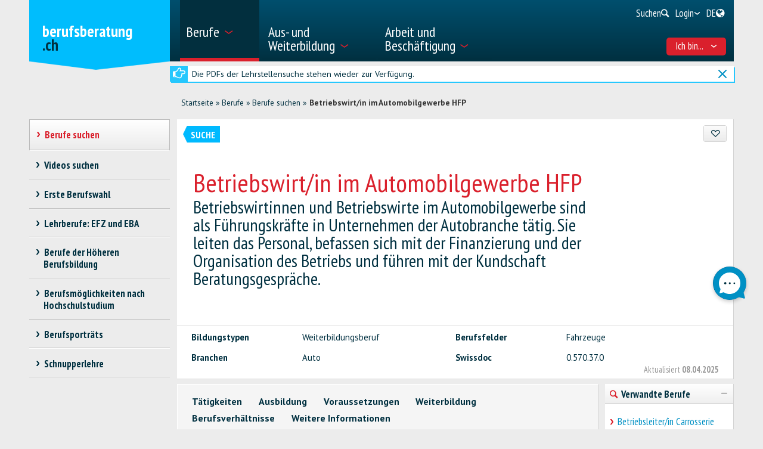

--- FILE ---
content_type: text/html; charset=utf-8
request_url: https://www.berufsberatung.ch/dyn/show/1900?lang=de&id=4031
body_size: 39957
content:

<!DOCTYPE html>
<!--[if IE 7]> 				 <html class="no-js ie7 mobileVersion" lang="de"> <![endif]-->
<!--[if IE 8]> 				 <html class="no-js mobileVersion lt-ie9" lang="de"> <![endif]-->
<!--[if IE 9]>			 		<html class="no-js mobileVersion ie9" lang="de"> <![endif]-->
<!--[if gt IE 8]>			 <html class="no-js mobileVersion" lang="de"> <![endif]-->
<html lang="de" class="mobileVersion">
<head>
<meta charset="utf-8"/>
<meta name="publisher" content="SDBB | CSFO"/>
<meta name="distribution" content="global"/>
<meta name="author" content="SDBB | CSFO"/>
<meta name="copyright" content="SDBB | CSFO"/>
<meta name="rating" content="general">
<meta name="language" content="de"/>
<meta id="viewport" name="viewport" content="width=device-width, initial-scale=1"/>
<meta name="cludocrawler" content="include"/>
<title>Betriebswirt/in im Automobilgewerbe HFP - berufsberatung.ch</title>
<link rel="apple-touch-icon" sizes="180x180" href="/apple-touch-icon.png">
<link rel="icon" type="image/png" href="/favicon-32x32.png" sizes="32x32">
<link rel="icon" type="image/png" href="/favicon-16x16.png" sizes="16x16">
<link rel="icon" type="image/png" href="/android-chrome-192x192.png" sizes="192x192">
<link rel="icon" type="image/png" href="/android-chrome-512x512.png" sizes="512x512">
<link rel="manifest" href="/manifest.json">
<link rel="mask-icon" href="/safari-pinned-tab.svg" color="#5bbad5">
<meta name="theme-color" content="#ffffff">
<link rel="icon" type="image/x-icon" href="/favicon.ico"/>
<meta name="keywords" content="Weiterbildungsberuf, Fahrzeuge, Auto, 0.570.37.0"/>
<meta name="description" content="&#220;ber 2&amp;#39;400 Berufe und Funktionen auf allen Bildungsniveaus werden auf berufsberatung.ch beschrieben. T&#228;tigkeiten, Ausbildung und Voraussetzungen werden f&#252;r jeden Beruf vorgestellt."/>
<meta property="og:type" content="website"/>
<meta property="og:locale" content="de_DE"/>
<meta property="og:locale:alternate" content="fr_FR"/>
<meta property="og:locale:alternate" content="it_IT"/>
<meta property="og:title" content="Betriebswirt/in im Automobilgewerbe HFP"/>
<meta name="DC.title" content="Betriebswirt/in im Automobilgewerbe HFP"/>
<meta property="og:description" content="Betriebswirtinnen und Betriebswirte im Automobilgewerbe sind als F&#252;hrungskr&#228;fte in Unternehmen der Autobranche t&#228;tig. Sie leiten das Personal, befassen sich mit der Finanzierung und der Organisatio..."/>
<meta name="DC.description" content="Betriebswirtinnen und Betriebswirte im Automobilgewerbe sind als F&#252;hrungskr&#228;fte in Unternehmen der Autobranche t&#228;tig. Sie leiten das Personal, befassen sich mit der Finanzierung und der Organisatio..."/>
<meta property="og:url" content="https://www.berufsberatung.ch/SharerWeb/Index?id=L2R5bi9zaG93LzE5MDA%2FbGFuZz1kZSZpZD00MDMx"/>
<meta property="og:image" content="https://www.berufsberatung.ch/Web_file/Get?id=4327"/>
<meta property="og:image:alt" content="berufsberatung.ch"/>
<meta name="twitter:card" content="summary_large_image">
<script src="/bundles/sdbbInternet?v=Z5n4KIOdSZavWbSn342dVP9xxLPKmLtFsI4wBHxEHaU1"></script>
<link href="/Content/Internet_bb_main?v=PDgOJfZRnyETXopHBlcLtkPpUnh34fowmWBJbycQ7OU1" rel="stylesheet"/>
<script>


		var isAuthenticated = false;

		if (sdbb.ConvToBln('False')) {
			isAuthenticated = true;
		};



	</script>
<link rel="canonical" href="https://www.berufsberatung.ch/dyn/show/1900?id=4031"/>
<!--[if IE 7]><link rel="stylesheet" href="/Content/Internet/css/fontello-ie7.css"/><![endif]-->
<!--[if lte IE 8]> <link rel="stylesheet" href="/Content/Internet/css/ie8-grid-foundation-4.css"/><![endif]-->
<!--[if lt IE 9]> <script src="/Content/Internet/js/respond.min.js"></script><![endif]-->
<link href="/Content/InternetCss?v=o6mLy3lCDCtwh9q1doDyJEH1mQRTeqaPipFj48I00jE1" rel="stylesheet"/>
<style>
		:root {
			--compare-count: 4;
		}
	</style>
<script>
		var gblCulture = "fr-CH";
		var gblLang = "de";
		var gblPage = "1900";
		var gblBreadCrump = "1893,1900"; // BBCH-1876 : used to highlite menu
		var baseUrl = "/";
		var jsPath = "";
		var urlInternet = baseUrl + "dyn/show/";

		var resourceConfirmDelete = sdbb.htmlDecode('Sollen die Daten endg&#252;ltig gel&#246;scht werden??');

		//ie11
		if (!!navigator.userAgent.match(/Trident\/7\./)) { //this is  royalSlider plugin wtih fix for ie11
			var path = '/Content/Internet/js/jquery.royalslider.fix.min.js';
			document.write('<script src="' + path + '"><\/script>');
			//everything else
		} else {
			var path = '/Content/Internet/js/jquery.royalslider.min.js';
			document.write('<script src="' + path + '"><\/script>');//regular royalSlider plugin
		}
	</script>
<script>
		var is_touch_device = 'ontouchstart' in document.documentElement;
		if (navigator.appVersion.indexOf("MSIE") == -1 && (!is_touch_device)) { // js/vendor/jquery should not be included for ie -> otherwise colorbox will crash
			var path = '/Content/Internet/js/vendor/zepto.js';
			document.write('<script src=' +
				('__proto__' in {} ? path : baseUrl + 'Scripts/jquery-1.10.2.min.js') +
				'><\/script>')
		}
	</script>
<script src="/bundles/sdbbInternetFooter?v=pVVDJexa0Ik8x2OaCT87NN_r9chRsYR7q5O692Vee3c1"></script>
<script src="/bundles/sdbbMovieMapper?v=kpI3FQJtjs75x0AFF500bN4OnRFe8KaODt19Jo0x5_41"></script>
</head>
<body id="anchor_top" class="detail">
<header>
<h1 class="sr-only" id="skiplink-h1">Zum Titel springen</h1>
<ul class="sr-only" aria-roledescription="navigation" aria-labelledby="skiplink-h1">
<li><a accesskey="0" href="/dyn/show/1418">Zur&#252;ck zur Homepage</a></li>
<li><a accesskey="1" href="javascript:void(0);" onclick="sdbbInternet.displayMenu()">Zum Hauptmen&#252; springen</a></li>
<li><a accesskey="2" href="#main-content">Zum Inhalt springen</a></li>
<li><a accesskey="3" href="/dyn/show/121443">Zur Suchseite springen</a></li>
<li><a accesskey="4" class="iframe" href="/dyn/show/1687">Zum Kontaktformular springen</a></li>
<li><a accesskey="5" href="#footer">Zum Link in die Fusszeile springen</a></li>
</ul>
</header>
<div id="menu" class="custom-show-for-small ux17">
<div id="menu-wrapper" class="dl-menuwrapper">
<ul class="ux17_nav-mobile dl-menu dl-menuopen" role="menu">
<li class="ux17_has-sub" role="none">
<a class="has-i ux17_isactive" href="#" aria-expanded="false" tabindex="-1" role="menuitem" aria-haspopup="true" aria-current="true">Berufe<i class="access-icon-arrow" aria-hidden="true"></i></a>
<ul class="dl-submenu levelbox level-1" role="menu" aria-label="Hauptmenü">
<li class="ux17_featurebox" role="none">
<a class="arrow toplink has-i" href="/dyn/show/1893" role="menuitem"><i class="access-icon-arrow" aria-hidden="true"></i>Berufe</a>
</li>
<li class="ux17_featurebox" role="none">
<a class="arrow toplink has-i" href="/dyn/show/170785" role="menuitem"><i class="access-icon-arrow" aria-hidden="true"></i>Schnupperlehren</a>
</li>
<li class="ux17_featurebox" role="none">
<a class="arrow toplink has-i" href="/dyn/show/61007" role="menuitem" tabindex="- 1">
<i class="access -icon-arrow" aria-hidden="true"></i>
<div class="mob-teaser-cont">
<strong>Erste Berufswahl</strong>
<span class="teaser-byline">Entdecke die Welt der Berufe und bereite deine Wahl vor.</span>
</div>
</a>
</li>
<li role="none">
<a class="page_1893" href="/dyn/show/1893" role="menuitem" tabindex="-1"> Berufe suchen</a>
</li>
<li role="none">
<a class="page_1904" href="/dyn/show/1904" role="menuitem" tabindex="-1"> Videos suchen</a>
</li>
<li role="none" class="ux17_has-sub not-active">
<a class="has-i" aria-expanded="false" aria-haspopup="true" href="#" role="menuitem" tabindex="-1"> Erste Berufswahl<i class="access-icon-arrow" aria-hidden="true"></i></a>
<ul class="dl-submenu levelbox level-2" role="menu" aria-label="Interessen und Stärken">
<li role="none">
<a class="page_197950" href="/dyn/show/61007" role="menuitem" tabindex="-1"> Erste Berufswahl</a>
</li>
<li role="none" class="ux17_has-sub not-active">
<a class="has-i" aria-expanded="false" aria-haspopup="true" href="#" role="menuitem" tabindex="-1"> Interessen und Stärken<i class="access-icon-arrow" aria-hidden="true"></i></a>
<ul class="dl-submenu levelbox level-3" role="menu" aria-label="Für Lehrpersonen: Interessen und Stärken">
<li role="none">
<a class="page_198164" href="/dyn/show/197950" role="menuitem" tabindex="-1"> Interessen und Stärken</a>
</li>
<li role="none">
<a class="page_198164" href="/dyn/show/198164" role="menuitem" tabindex="-1"> Für Lehrpersonen: Interessen und Stärken</a>
</li>
</ul>
</li>
<li role="none" class="ux17_has-sub not-active">
<a class="has-i" aria-expanded="false" aria-haspopup="true" href="#" role="menuitem" tabindex="-1"> Berufe und Ausbildungen<i class="access-icon-arrow" aria-hidden="true"></i></a>
<ul class="dl-submenu levelbox level-3" role="menu" aria-label="Für Lehrpersonen: Berufe und Ausbildungen">
<li role="none">
<a class="page_198504" href="/dyn/show/198403" role="menuitem" tabindex="-1"> Berufe und Ausbildungen</a>
</li>
<li role="none">
<a class="page_198504" href="/dyn/show/198504" role="menuitem" tabindex="-1"> Für Lehrpersonen: Berufe und Ausbildungen</a>
</li>
</ul>
</li>
<li role="none" class="ux17_has-sub not-active">
<a class="has-i" aria-expanded="false" aria-haspopup="true" href="#" role="menuitem" tabindex="-1"> Stärken und Anforderungen<i class="access-icon-arrow" aria-hidden="true"></i></a>
<ul class="dl-submenu levelbox level-3" role="menu" aria-label="Für Lehrpersonen: Stärken und Anforderungen">
<li role="none">
<a class="page_199405" href="/dyn/show/199161" role="menuitem" tabindex="-1"> Stärken und Anforderungen</a>
</li>
<li role="none">
<a class="page_199405" href="/dyn/show/199405" role="menuitem" tabindex="-1"> Für Lehrpersonen: Stärken und Anforderungen</a>
</li>
</ul>
</li>
<li role="none" class="ux17_has-sub not-active">
<a class="has-i" aria-expanded="false" aria-haspopup="true" href="#" role="menuitem" tabindex="-1"> Eine Schnupperlehre machen<i class="access-icon-arrow" aria-hidden="true"></i></a>
<ul class="dl-submenu levelbox level-3" role="menu" aria-label="Für Lehrpersonen: Schnuppern">
<li role="none">
<a class="page_200520" href="/dyn/show/200276" role="menuitem" tabindex="-1"> Eine Schnupperlehre machen</a>
</li>
<li role="none">
<a class="page_200520" href="/dyn/show/200520" role="menuitem" tabindex="-1"> Für Lehrpersonen: Schnuppern</a>
</li>
</ul>
</li>
<li role="none" class="ux17_has-sub not-active">
<a class="has-i" aria-expanded="false" aria-haspopup="true" href="#" role="menuitem" tabindex="-1"> Überprüfen und entscheiden<i class="access-icon-arrow" aria-hidden="true"></i></a>
<ul class="dl-submenu levelbox level-3" role="menu" aria-label="Für Lehrpersonen: Überprüfen und entscheiden">
<li role="none">
<a class="page_201111" href="/dyn/show/200885" role="menuitem" tabindex="-1"> Überprüfen und entscheiden</a>
</li>
<li role="none">
<a class="page_201111" href="/dyn/show/201111" role="menuitem" tabindex="-1"> Für Lehrpersonen: Überprüfen und entscheiden</a>
</li>
</ul>
</li>
<li role="none" class="ux17_has-sub not-active">
<a class="has-i" aria-expanded="false" aria-haspopup="true" href="#" role="menuitem" tabindex="-1"> Lehrstelle finden – Schule anmelden<i class="access-icon-arrow" aria-hidden="true"></i></a>
<ul class="dl-submenu levelbox level-3" role="menu" aria-label="Für Lehrpersonen: Lehrstelle finden – Schule anmelden">
<li role="none">
<a class="page_202045" href="/dyn/show/201837" role="menuitem" tabindex="-1"> Lehrstelle finden – Schule anmelden</a>
</li>
<li role="none">
<a class="page_202045" href="/dyn/show/202045" role="menuitem" tabindex="-1"> Für Lehrpersonen: Lehrstelle finden – Schule anmelden</a>
</li>
</ul>
</li>
<li role="none" class="ux17_has-sub not-active">
<a class="has-i" aria-expanded="false" aria-haspopup="true" href="#" role="menuitem" tabindex="-1"> Vorbereiten auf die Zukunft<i class="access-icon-arrow" aria-hidden="true"></i></a>
<ul class="dl-submenu levelbox level-3" role="menu" aria-label="Für Lehrpersonen: Vorbereiten auf die Zukunft">
<li role="none">
<a class="page_202943" href="/dyn/show/202839" role="menuitem" tabindex="-1"> Vorbereiten auf die Zukunft</a>
</li>
<li role="none">
<a class="page_202943" href="/dyn/show/202943" role="menuitem" tabindex="-1"> Für Lehrpersonen: Vorbereiten auf die Zukunft</a>
</li>
</ul>
</li>
</ul>
</li>
<li role="none" class="ux17_has-sub not-active">
<a class="has-i" aria-expanded="false" aria-haspopup="true" href="#" role="menuitem" tabindex="-1"> Lehrberufe: EFZ und EBA<i class="access-icon-arrow" aria-hidden="true"></i></a>
<ul class="dl-submenu levelbox level-2" role="menu" aria-label="EFZ-Berufe - 3- oder 4-jährige Lehre">
<li role="none" class="ux17_has-sub not-active">
<a class="has-i" aria-expanded="false" aria-haspopup="true" href="#" role="menuitem" tabindex="-1"> EFZ-Berufe - 3- oder 4-jährige Lehre<i class="access-icon-arrow" aria-hidden="true"></i></a>
<ul class="dl-submenu levelbox level-3" role="menu" aria-label="Suche">
<li role="none">
<a class="page_2086" href="/dyn/show/1922" role="menuitem" tabindex="-1"> Eidgenössisches Fähigkeitszeugnis EFZ</a>
</li>
<li role="none">
<a class="page_2086" href="/dyn/show/2086" role="menuitem" tabindex="-1"> Suche</a>
</li>
</ul>
</li>
<li role="none" class="ux17_has-sub not-active">
<a class="has-i" aria-expanded="false" aria-haspopup="true" href="#" role="menuitem" tabindex="-1"> EBA-Berufe - 2-jährige Lehre<i class="access-icon-arrow" aria-hidden="true"></i></a>
<ul class="dl-submenu levelbox level-3" role="menu" aria-label="Suche">
<li role="none">
<a class="page_2152" href="/dyn/show/2101" role="menuitem" tabindex="-1"> Eidgenössisches Berufsattest EBA</a>
</li>
<li role="none">
<a class="page_2152" href="/dyn/show/2152" role="menuitem" tabindex="-1"> Suche</a>
</li>
<li role="none">
<a class="page_2035" href="/dyn/show/2035" role="menuitem" tabindex="-1"> Alle EBA-Berufe</a>
</li>
<li role="none">
<a class="page_26459" href="/dyn/show/26459" role="menuitem" tabindex="-1"> Weiterführende EFZ nach EBA</a>
</li>
</ul>
</li>
<li role="none">
<a class="page_2604" href="/dyn/show/2604" role="menuitem" tabindex="-1"> Berufe-Explorer</a>
</li>
<li role="none">
<a class="page_2693" href="/dyn/show/2693" role="menuitem" tabindex="-1"> Berufs-Check: Beruf überprüfen</a>
</li>
</ul>
</li>
<li role="none" class="ux17_has-sub not-active">
<a class="has-i" aria-expanded="false" aria-haspopup="true" href="#" role="menuitem" tabindex="-1"> Berufe der Höheren Berufsbildung<i class="access-icon-arrow" aria-hidden="true"></i></a>
<ul class="dl-submenu levelbox level-2" role="menu" aria-label="Suche">
<li role="none">
<a class="page_35273" href="/dyn/show/12549" role="menuitem" tabindex="-1"> Berufe der Höheren Berufsbildung kurz erklärt</a>
</li>
<li role="none">
<a class="page_35273" href="/dyn/show/35273" role="menuitem" tabindex="-1"> Suche</a>
</li>
</ul>
</li>
<li role="none" class="ux17_has-sub not-active">
<a class="has-i" aria-expanded="false" aria-haspopup="true" href="#" role="menuitem" tabindex="-1"> Berufsmöglichkeiten nach Hochschulstudium<i class="access-icon-arrow" aria-hidden="true"></i></a>
<ul class="dl-submenu levelbox level-2" role="menu" aria-label="Suche">
<li role="none">
<a class="page_13349" href="/dyn/show/13349" role="menuitem" tabindex="-1"> Suche</a>
</li>
<li role="none">
<a class="page_2468" href="/dyn/show/2468" role="menuitem" tabindex="-1"> Berufsmöglichkeiten</a>
</li>
<li role="none">
<a class="page_142308" href="/dyn/show/142308" role="menuitem" tabindex="-1"> Laufbahnbeispiele</a>
</li>
<li role="none">
<a class="page_2520" href="/dyn/show/2520" role="menuitem" tabindex="-1"> Tätigkeitsbereiche nach Hochschulstudium</a>
</li>
<li role="none">
<a class="page_249099" href="/dyn/show/249099" role="menuitem" tabindex="-1"> Beschäftigungssituation 1 Jahr nach Abschluss</a>
</li>
</ul>
</li>
<li role="none" class="ux17_has-sub not-active">
<a class="has-i" aria-expanded="false" aria-haspopup="true" href="#" role="menuitem" tabindex="-1"> Berufsporträts<i class="access-icon-arrow" aria-hidden="true"></i></a>
<ul class="dl-submenu levelbox level-2" role="menu" aria-label="Porträts pro Branche">
<li role="none">
<a class="page_237980" href="/dyn/show/237792" role="menuitem" tabindex="-1"> Berufsporträts</a>
</li>
<li role="none">
<a class="page_237980" href="/dyn/show/237980" role="menuitem" tabindex="-1"> Porträts pro Branche</a>
</li>
</ul>
</li>
<li role="none" class="ux17_has-sub not-active">
<a class="has-i" aria-expanded="false" aria-haspopup="true" href="#" role="menuitem" tabindex="-1"> Schnupperlehre<i class="access-icon-arrow" aria-hidden="true"></i></a>
<ul class="dl-submenu levelbox level-2" role="menu" aria-label="Schnupperlehre suchen">
<li role="none">
<a class="page_170785" href="/dyn/show/2732" role="menuitem" tabindex="-1"> Eine Schnupperlehre machen</a>
</li>
<li role="none">
<a class="page_170785" href="/dyn/show/170785" role="menuitem" tabindex="-1"> Schnupperlehre suchen</a>
</li>
</ul>
</li>
</ul>
</li>
<li class="ux17_has-sub" role="none">
<a class="has-i " href="#" aria-expanded="false" tabindex="-1" role="menuitem" aria-haspopup="true">Aus- und Weiterbildung<i class="access-icon-arrow" aria-hidden="true"></i></a>
<ul class="dl-submenu levelbox level-1" role="menu" aria-label="Hauptmenü">
<li class="ux17_featurebox" role="none">
<a class="arrow toplink has-i" href="/dyn/show/2930" role="menuitem"><i class="access-icon-arrow" aria-hidden="true"></i>Lehrstellen</a>
</li>
<li class="ux17_featurebox" role="none">
<a class="arrow toplink has-i" href="/dyn/show/170785" role="menuitem"><i class="access-icon-arrow" aria-hidden="true"></i>Schnupperlehren</a>
</li>
<li class="ux17_featurebox" role="none">
<a class="arrow toplink has-i" href="/dyn/show/2879" role="menuitem"><i class="access-icon-arrow" aria-hidden="true"></i>Aus- und Weiterbildung</a>
</li>
<li class="ux17_featurebox" role="none">
<a class="arrow toplink has-i" href="/dyn/show/4069?step=1" role="menuitem" tabindex="- 1">
<i class="access -icon-arrow" aria-hidden="true"></i>
<div class="mob-teaser-cont">
<strong>Studienwahl</strong>
<span class="teaser-byline">Was studieren?</span>
</div>
</a>
</li>
<li role="none" class="ux17_has-sub not-active">
<a class="has-i" aria-expanded="false" aria-haspopup="true" href="#" role="menuitem" tabindex="-1"> Schweizer Bildungssystem<i class="access-icon-arrow" aria-hidden="true"></i></a>
<ul class="dl-submenu levelbox level-2" role="menu" aria-label="Bildungsschemata nach Branchen">
<li role="none">
<a class="page_2841" href="/dyn/show/2800" role="menuitem" tabindex="-1"> Bildungswege und Abschlüsse</a>
</li>
<li role="none">
<a class="page_2841" href="/dyn/show/2841" role="menuitem" tabindex="-1"> Bildungsschemata nach Branchen</a>
</li>
</ul>
</li>
<li role="none" class="ux17_has-sub not-active">
<a class="has-i" aria-expanded="false" aria-haspopup="true" href="#" role="menuitem" tabindex="-1"> Ausbildung, Weiterbildung suchen<i class="access-icon-arrow" aria-hidden="true"></i></a>
<ul class="dl-submenu levelbox level-2" role="menu" aria-label="Suche nach Anbieter">
<li role="none">
<a class="page_157901" href="/dyn/show/2879" role="menuitem" tabindex="-1"> Ausbildung, Weiterbildung suchen</a>
</li>
<li role="none">
<a class="page_157901" href="/dyn/show/157901" role="menuitem" tabindex="-1"> Suche nach Anbieter</a>
</li>
<li role="none">
<a class="page_128618" href="/dyn/show/128618" role="menuitem" tabindex="-1"> Datenmanagement</a>
</li>
</ul>
</li>
<li role="none" class="ux17_has-sub not-active">
<a class="has-i" aria-expanded="false" aria-haspopup="true" href="#" role="menuitem" tabindex="-1"> Lehre und Lehrstellen<i class="access-icon-arrow" aria-hidden="true"></i></a>
<ul class="dl-submenu levelbox level-2" role="menu" aria-label="Lehrstelle suchen">
<li role="none">
<a class="page_2930" href="/dyn/show/2930" role="menuitem" tabindex="-1"> Lehrstelle suchen</a>
</li>
<li role="none">
<a class="page_2944" href="/dyn/show/2944" role="menuitem" tabindex="-1"> Suche berufliche Grundbildung in Vollzeitschulen</a>
</li>
<li role="none">
<a class="page_2958" href="/dyn/show/2958" role="menuitem" tabindex="-1"> Lehre in Betrieb oder Lehrwerkstätte, Handelsmittelschule, Informatikmittelschule</a>
</li>
<li role="none" class="ux17_has-sub not-active">
<a class="has-i" aria-expanded="false" aria-haspopup="true" href="#" role="menuitem" tabindex="-1"> Lehrstellenbewerbung<i class="access-icon-arrow" aria-hidden="true"></i></a>
<ul class="dl-submenu levelbox level-3" role="menu" aria-label="Eine Lehrstelle suchen">
<li role="none">
<a class="page_204406" href="/dyn/show/204406" role="menuitem" tabindex="-1"> Eine Lehrstelle suchen</a>
</li>
<li role="none">
<a class="page_205271" href="/dyn/show/205271" role="menuitem" tabindex="-1"> Sich um eine Lehrstelle bewerben</a>
</li>
<li role="none">
<a class="page_38701" href="/dyn/show/38701" role="menuitem" tabindex="-1"> Bewerbungsunterlagen für eine Lehrstelle</a>
</li>
<li role="none">
<a class="page_214934" href="/dyn/show/214934" role="menuitem" tabindex="-1"> Bewerbungsbrief</a>
</li>
<li role="none">
<a class="page_209988" href="/dyn/show/209988" role="menuitem" tabindex="-1"> Lebenslauf</a>
</li>
<li role="none">
<a class="page_38706" href="/dyn/show/38706" role="menuitem" tabindex="-1"> Bewerbungspraktikum</a>
</li>
<li role="none">
<a class="page_232033" href="/dyn/show/232033" role="menuitem" tabindex="-1"> Vorstellungsgespräch</a>
</li>
<li role="none">
<a class="page_205062" href="/dyn/show/205062" role="menuitem" tabindex="-1"> Lehrvertrag</a>
</li>
<li role="none">
<a class="page_239527" href="/dyn/show/239527" role="menuitem" tabindex="-1"> Videos zur Lehrstellensuche</a>
</li>
</ul>
</li>
<li role="none">
<a class="page_3270" href="/dyn/show/3270" role="menuitem" tabindex="-1"> Zulassung, Eignungstests</a>
</li>
<li role="none">
<a class="page_3231" href="/dyn/show/3231" role="menuitem" tabindex="-1"> Lohn in der Lehre</a>
</li>
<li role="none">
<a class="page_3362" href="/dyn/show/3362" role="menuitem" tabindex="-1"> In der Lehre</a>
</li>
<li role="none">
<a class="page_3309" href="/dyn/show/3309" role="menuitem" tabindex="-1"> Berufsmaturität</a>
</li>
<li role="none">
<a class="page_65131" href="/dyn/show/65131" role="menuitem" tabindex="-1"> Lehre nach der gymnasialen Maturität, Ausbildungsprogramme</a>
</li>
</ul>
</li>
<li role="none" class="ux17_has-sub not-active">
<a class="has-i" aria-expanded="false" aria-haspopup="true" href="#" role="menuitem" tabindex="-1"> Maturitäten, Allgemeinbildende Schulen Sek. II<i class="access-icon-arrow" aria-hidden="true"></i></a>
<ul class="dl-submenu levelbox level-2" role="menu" aria-label="Drei Maturitätstypen">
<li role="none">
<a class="page_140997" href="/dyn/show/140997" role="menuitem" tabindex="-1"> Drei Maturitätstypen</a>
</li>
<li role="none">
<a class="page_141086" href="/dyn/show/141086" role="menuitem" tabindex="-1"> Berufsmaturität</a>
</li>
<li role="none">
<a class="page_3438" href="/dyn/show/3438" role="menuitem" tabindex="-1"> Fachmittelschulausweis, Fachmaturität</a>
</li>
<li role="none" class="ux17_has-sub not-active">
<a class="has-i" aria-expanded="false" aria-haspopup="true" href="#" role="menuitem" tabindex="-1"> Gymnasiale Maturität<i class="access-icon-arrow" aria-hidden="true"></i></a>
<ul class="dl-submenu levelbox level-3" role="menu" aria-label="Gymnasiale Maturität für Erwachsene, Studieren ohne Maturität">
<li role="none">
<a class="page_10549" href="/dyn/show/3452" role="menuitem" tabindex="-1"> Gymnasiale Maturität</a>
</li>
<li role="none">
<a class="page_10549" href="/dyn/show/10549" role="menuitem" tabindex="-1"> Gymnasiale Maturität für Erwachsene, Studieren ohne Maturität</a>
</li>
</ul>
</li>
</ul>
</li>
<li role="none" class="ux17_has-sub not-active">
<a class="has-i" aria-expanded="false" aria-haspopup="true" href="#" role="menuitem" tabindex="-1"> Hochschulen<i class="access-icon-arrow" aria-hidden="true"></i></a>
<ul class="dl-submenu levelbox level-2" role="menu" aria-label="Suche Studiengang">
<li role="none">
<a class="page_4002" href="/dyn/show/4002" role="menuitem" tabindex="-1"> Suche Studiengang</a>
</li>
<li role="none" class="ux17_has-sub not-active">
<a class="has-i" aria-expanded="false" aria-haspopup="true" href="#" role="menuitem" tabindex="-1"> Studieninteressen<i class="access-icon-arrow" aria-hidden="true"></i></a>
<ul class="dl-submenu levelbox level-3" role="menu" aria-label="Studien-Interessen-Check">
<li role="none">
<a class="page_4069" href="/dyn/show/155572" role="menuitem" tabindex="-1"> Studieninteressen</a>
</li>
<li role="none">
<a class="page_4069" href="/dyn/show/4069" role="menuitem" tabindex="-1"> Studien-Interessen-Check</a>
</li>
</ul>
</li>
<li role="none" class="ux17_has-sub not-active">
<a class="has-i" aria-expanded="false" aria-haspopup="true" href="#" role="menuitem" tabindex="-1"> Studiengebiete und Studienrichtungen: Überblick<i class="access-icon-arrow" aria-hidden="true"></i></a>
<ul class="dl-submenu levelbox level-3" role="menu" aria-label="Theologie, Religionswissenschaft">
<li role="none">
<a class="page_4498" href="/dyn/show/3963" role="menuitem" tabindex="-1"> Überblick</a>
</li>
<li role="none">
<a class="page_4498" href="/dyn/show/4498" role="menuitem" tabindex="-1"> Theologie, Religionswissenschaft</a>
</li>
<li role="none">
<a class="page_10217" href="/dyn/show/10217" role="menuitem" tabindex="-1"> Rechts- und Wirtschaftswissenschaften</a>
</li>
<li role="none">
<a class="page_4303" href="/dyn/show/4303" role="menuitem" tabindex="-1"> Medizin, Gesundheit, Sport</a>
</li>
<li role="none">
<a class="page_4381" href="/dyn/show/4381" role="menuitem" tabindex="-1"> Sozialwissenschaften</a>
</li>
<li role="none">
<a class="page_4459" href="/dyn/show/4459" role="menuitem" tabindex="-1"> Sprache, Literatur, Kommunikation, Information</a>
</li>
<li role="none">
<a class="page_2997" href="/dyn/show/2997" role="menuitem" tabindex="-1"> Historische und Kulturwissenschaften</a>
</li>
<li role="none">
<a class="page_4225" href="/dyn/show/4225" role="menuitem" tabindex="-1"> Kunst, Musik, Design</a>
</li>
<li role="none">
<a class="page_4108" href="/dyn/show/4108" role="menuitem" tabindex="-1"> Mathematik, Informatik</a>
</li>
<li role="none">
<a class="page_4186" href="/dyn/show/4186" role="menuitem" tabindex="-1"> Natur- und Umweltwissenschaften</a>
</li>
<li role="none">
<a class="page_4147" href="/dyn/show/4147" role="menuitem" tabindex="-1"> Technische Wissenschaften</a>
</li>
<li role="none">
<a class="page_4537" href="/dyn/show/4537" role="menuitem" tabindex="-1"> Unterricht, Pädagogische Berufe</a>
</li>
</ul>
</li>
<li role="none" class="ux17_has-sub not-active">
<a class="has-i" aria-expanded="false" aria-haspopup="true" href="#" role="menuitem" tabindex="-1"> 3 Hochschultypen: FH, PH, UH<i class="access-icon-arrow" aria-hidden="true"></i></a>
<ul class="dl-submenu levelbox level-3" role="menu" aria-label="Vergleich der Hochschultypen">
<li role="none">
<a class="page_4615" href="/dyn/show/4615" role="menuitem" tabindex="-1"> Vergleich der Hochschultypen</a>
</li>
<li role="none">
<a class="page_4654" href="/dyn/show/4654" role="menuitem" tabindex="-1"> Fachhochschulen FH</a>
</li>
<li role="none">
<a class="page_5045" href="/dyn/show/5045" role="menuitem" tabindex="-1"> Pädagogische Hochschulen PH</a>
</li>
<li role="none">
<a class="page_5435" href="/dyn/show/5435" role="menuitem" tabindex="-1"> Universitäre Hochschulen UH</a>
</li>
<li role="none">
<a class="page_123032" href="/dyn/show/123032" role="menuitem" tabindex="-1"> Hochschulrankings und Studienwahl</a>
</li>
<li role="none">
<a class="page_253821" href="/dyn/show/253821" role="menuitem" tabindex="-1"> Infotage der Hochschulen</a>
</li>
</ul>
</li>
<li role="none" class="ux17_has-sub not-active">
<a class="has-i" aria-expanded="false" aria-haspopup="true" href="#" role="menuitem" tabindex="-1"> Studieren, Abschlüsse<i class="access-icon-arrow" aria-hidden="true"></i></a>
<ul class="dl-submenu levelbox level-3" role="menu" aria-label="Studienorganisation">
<li role="none">
<a class="page_41078" href="/dyn/show/41078" role="menuitem" tabindex="-1"> Studienorganisation</a>
</li>
<li role="none">
<a class="page_7993" href="/dyn/show/7993" role="menuitem" tabindex="-1"> Fächerangebot und Fächerkombination</a>
</li>
<li role="none">
<a class="page_9647" href="/dyn/show/9647" role="menuitem" tabindex="-1"> Studienabschlüsse: Bachelor, Master, Doktorat</a>
</li>
<li role="none">
<a class="page_9686" href="/dyn/show/9686" role="menuitem" tabindex="-1"> Weiterbildungsabschlüsse: CAS, DAS, MAS</a>
</li>
<li role="none">
<a class="page_7087" href="/dyn/show/7087" role="menuitem" tabindex="-1"> Studentisches Leben</a>
</li>
<li role="none">
<a class="page_138333" href="/dyn/show/138333" role="menuitem" tabindex="-1"> Studieren an einer ausländischen Hochschule</a>
</li>
</ul>
</li>
<li role="none" class="ux17_has-sub not-active">
<a class="has-i" aria-expanded="false" aria-haspopup="true" href="#" role="menuitem" tabindex="-1"> Zulassung, Anmeldung, Studienbeginn<i class="access-icon-arrow" aria-hidden="true"></i></a>
<ul class="dl-submenu levelbox level-3" role="menu" aria-label="Übersicht Zulassung">
<li role="none">
<a class="page_8245" href="/dyn/show/8245" role="menuitem" tabindex="-1"> Übersicht Zulassung</a>
</li>
<li role="none">
<a class="page_6619" href="/dyn/show/6619" role="menuitem" tabindex="-1"> Numerus Clausus, Zulassungsbeschränkung</a>
</li>
<li role="none">
<a class="page_6658" href="/dyn/show/6658" role="menuitem" tabindex="-1"> Zulassung FH</a>
</li>
<li role="none">
<a class="page_6697" href="/dyn/show/6697" role="menuitem" tabindex="-1"> Zulassung PH</a>
</li>
<li role="none">
<a class="page_6736" href="/dyn/show/6736" role="menuitem" tabindex="-1"> Zulassung UH</a>
</li>
<li role="none">
<a class="page_138161" href="/dyn/show/138161" role="menuitem" tabindex="-1"> Hochschul-Zulassung mit ausländischem Vorbildungsausweis</a>
</li>
<li role="none">
<a class="page_6775" href="/dyn/show/6775" role="menuitem" tabindex="-1"> Anmeldung</a>
</li>
<li role="none">
<a class="page_6814" href="/dyn/show/6814" role="menuitem" tabindex="-1"> Einsteigen in ein Hochschulstudium</a>
</li>
</ul>
</li>
</ul>
</li>
<li role="none" class="ux17_has-sub not-active">
<a class="has-i" aria-expanded="false" aria-haspopup="true" href="#" role="menuitem" tabindex="-1"> Höhere Berufsbildung<i class="access-icon-arrow" aria-hidden="true"></i></a>
<ul class="dl-submenu levelbox level-2" role="menu" aria-label="Höhere Fachschulen HF">
<li role="none">
<a class="page_3466" href="/dyn/show/3466" role="menuitem" tabindex="-1"> Höhere Fachschulen HF</a>
</li>
<li role="none">
<a class="page_3880" href="/dyn/show/3880" role="menuitem" tabindex="-1"> Berufsprüfung BP, Höhere Fachprüfung HFP</a>
</li>
</ul>
</li>
<li role="none" class="ux17_has-sub not-active">
<a class="has-i" aria-expanded="false" aria-haspopup="true" href="#" role="menuitem" tabindex="-1"> Weiterbildung<i class="access-icon-arrow" aria-hidden="true"></i></a>
<ul class="dl-submenu levelbox level-2" role="menu" aria-label="Suche">
<li role="none">
<a class="page_7179" href="/dyn/show/7140" role="menuitem" tabindex="-1"> Kurse, Lehrgänge</a>
</li>
<li role="none">
<a class="page_7179" href="/dyn/show/7179" role="menuitem" tabindex="-1"> Suche</a>
</li>
</ul>
</li>
<li role="none">
<a class="page_80442" href="/dyn/show/80442" role="menuitem" tabindex="-1"> Grundkompetenzen</a>
</li>
<li role="none" class="ux17_has-sub not-active">
<a class="has-i" aria-expanded="false" aria-haspopup="true" href="#" role="menuitem" tabindex="-1"> Berufsabschluss für Erwachsene<i class="access-icon-arrow" aria-hidden="true"></i></a>
<ul class="dl-submenu levelbox level-2" role="menu" aria-label="Überblick">
<li role="none">
<a class="page_123538" href="/dyn/show/123538" role="menuitem" tabindex="-1"> Überblick</a>
</li>
<li role="none">
<a class="page_115332" href="/dyn/show/115332" role="menuitem" tabindex="-1"> Eingangsportale der Kantone</a>
</li>
<li role="none">
<a class="page_6215" href="/dyn/show/6215" role="menuitem" tabindex="-1"> Abschlussprüfung ablegen</a>
</li>
<li role="none" class="ux17_has-sub not-active">
<a class="has-i" aria-expanded="false" aria-haspopup="true" href="#" role="menuitem" tabindex="-1"> Validierung von Bildungsleistungen<i class="access-icon-arrow" aria-hidden="true"></i></a>
<ul class="dl-submenu levelbox level-3" role="menu" aria-label="Validierungsverfahren in den Kantonen">
<li role="none">
<a class="page_26870" href="/dyn/show/7246" role="menuitem" tabindex="-1"> Validierung von Bildungsleistungen</a>
</li>
<li role="none">
<a class="page_26870" href="/dyn/show/26870" role="menuitem" tabindex="-1"> Validierungsverfahren in den Kantonen</a>
</li>
</ul>
</li>
<li role="none">
<a class="page_26909" href="/dyn/show/26909" role="menuitem" tabindex="-1"> Verkürzte berufliche Grundbildung</a>
</li>
<li role="none">
<a class="page_26948" href="/dyn/show/26948" role="menuitem" tabindex="-1"> Reguläre berufliche Grundbildung</a>
</li>
<li role="none">
<a class="page_7285" href="/dyn/show/7285" role="menuitem" tabindex="-1"> Möglichkeiten in der höheren Berufsbildung</a>
</li>
</ul>
</li>
<li role="none" class="ux17_has-sub not-active">
<a class="has-i" aria-expanded="false" aria-haspopup="true" href="#" role="menuitem" tabindex="-1"> Fremdsprachen, Sprachaufenthalte<i class="access-icon-arrow" aria-hidden="true"></i></a>
<ul class="dl-submenu levelbox level-2" role="menu" aria-label="Fremdsprachen lernen, Sprachaufenthalte, Sprachkurse">
<li role="none">
<a class="page_123294" href="/dyn/show/123294" role="menuitem" tabindex="-1"> Fremdsprachen lernen, Sprachaufenthalte, Sprachkurse</a>
</li>
<li role="none" class="ux17_has-sub not-active">
<a class="has-i" aria-expanded="false" aria-haspopup="true" href="#" role="menuitem" tabindex="-1"> Sprachdiplome, Sprachniveaus<i class="access-icon-arrow" aria-hidden="true"></i></a>
<ul class="dl-submenu levelbox level-3" role="menu" aria-label="Deutsch">
<li role="none">
<a class="page_78530" href="/dyn/show/10004" role="menuitem" tabindex="-1"> Diplome und Niveaus</a>
</li>
<li role="none">
<a class="page_78530" href="/dyn/show/78530" role="menuitem" tabindex="-1"> Deutsch</a>
</li>
<li role="none">
<a class="page_78579" href="/dyn/show/78579" role="menuitem" tabindex="-1"> Englisch</a>
</li>
<li role="none">
<a class="page_78556" href="/dyn/show/78556" role="menuitem" tabindex="-1"> Französisch</a>
</li>
<li role="none">
<a class="page_78602" href="/dyn/show/78602" role="menuitem" tabindex="-1"> Italienisch</a>
</li>
<li role="none">
<a class="page_78625" href="/dyn/show/78625" role="menuitem" tabindex="-1"> Portugiesisch, Spanisch</a>
</li>
<li role="none">
<a class="page_78648" href="/dyn/show/78648" role="menuitem" tabindex="-1"> Chinesisch, Japanisch, Russisch</a>
</li>
</ul>
</li>
</ul>
</li>
<li role="none">
<a class="page_138240" href="/dyn/show/138240" role="menuitem" tabindex="-1"> Sich ausbilden im Ausland</a>
</li>
<li role="none" class="ux17_has-sub not-active">
<a class="has-i" aria-expanded="false" aria-haspopup="true" href="#" role="menuitem" tabindex="-1"> Zwischenlösungen<i class="access-icon-arrow" aria-hidden="true"></i></a>
<ul class="dl-submenu levelbox level-2" role="menu" aria-label="Brückenangebote">
<li role="none">
<a class="page_7430" href="/dyn/show/7430" role="menuitem" tabindex="-1"> Brückenangebote</a>
</li>
<li role="none">
<a class="page_7469" href="/dyn/show/7469" role="menuitem" tabindex="-1"> Zwischenlösungen</a>
</li>
</ul>
</li>
<li role="none" class="ux17_has-sub not-active">
<a class="has-i" aria-expanded="false" aria-haspopup="true" href="#" role="menuitem" tabindex="-1"> Vorbereitungskurse, Passerelle, Zwischenlösungen nach der Maturität<i class="access-icon-arrow" aria-hidden="true"></i></a>
<ul class="dl-submenu levelbox level-2" role="menu" aria-label="Vorbereitungskurse, Praxisjahr">
<li role="none">
<a class="page_57188" href="/dyn/show/57188" role="menuitem" tabindex="-1"> Vorbereitungskurse, Praxisjahr</a>
</li>
<li role="none">
<a class="page_56918" href="/dyn/show/56918" role="menuitem" tabindex="-1"> Ergänzungsprüfung Passerelle</a>
</li>
<li role="none">
<a class="page_7561" href="/dyn/show/7561" role="menuitem" tabindex="-1"> Zwischenlösungen nach der Maturität</a>
</li>
</ul>
</li>
<li role="none">
<a class="page_7770" href="/dyn/show/7770" role="menuitem" tabindex="-1"> Ausbildung und Weiterbildung finanzieren</a>
</li>
<li role="none">
<a class="page_9313" href="/dyn/show/9313" role="menuitem" tabindex="-1"> Ausbildung mit Behinderung</a>
</li>
</ul>
</li>
<li class="ux17_has-sub" role="none">
<a class="has-i " href="#" aria-expanded="false" tabindex="-1" role="menuitem" aria-haspopup="true">Arbeit und Besch&#228;ftigung<i class="access-icon-arrow" aria-hidden="true"></i></a>
<ul class="dl-submenu levelbox level-1" role="menu" aria-label="Hauptmenü">
<li class="ux17_featurebox" role="none">
<a class="arrow toplink has-i" href="https://laufbahn.berufsberatung.ch/?mtm_campaign=bbch" role="menuitem" tabindex="- 1">
<i class="access -icon-arrow" aria-hidden="true"></i>
<div class="mob-teaser-cont">
<strong>Klären Sie Ihre berufliche Situation</strong>
<span class="teaser-byline">12 kurze Fragebögen schaffen Klarheit und liefern Tipps.</span>
</div>
</a>
</li>
<li role="none" class="ux17_has-sub not-active">
<a class="has-i" aria-expanded="false" aria-haspopup="true" href="#" role="menuitem" tabindex="-1"> Berufseinstieg, Praktika<i class="access-icon-arrow" aria-hidden="true"></i></a>
<ul class="dl-submenu levelbox level-2" role="menu" aria-label="Jobs, Praktika, Freiwilligeneinsätze">
<li role="none">
<a class="page_3114" href="/dyn/show/3114" role="menuitem" tabindex="-1"> Jobs, Praktika, Freiwilligeneinsätze</a>
</li>
<li role="none">
<a class="page_8327" href="/dyn/show/8327" role="menuitem" tabindex="-1"> Lehre - und dann?</a>
</li>
<li role="none" class="ux17_has-sub not-active">
<a class="has-i" aria-expanded="false" aria-haspopup="true" href="#" role="menuitem" tabindex="-1"> Studium - und dann?<i class="access-icon-arrow" aria-hidden="true"></i></a>
<ul class="dl-submenu levelbox level-3" role="menu" aria-label="Sich informieren">
<li role="none">
<a class="page_10938" href="/dyn/show/10938" role="menuitem" tabindex="-1"> Sich informieren</a>
</li>
<li role="none">
<a class="page_11086" href="/dyn/show/11086" role="menuitem" tabindex="-1"> Berufseinstieg nach dem Studium</a>
</li>
<li role="none">
<a class="page_37969" href="/dyn/show/37969" role="menuitem" tabindex="-1"> Berufsmöglichkeiten mit Bachelorabschluss</a>
</li>
<li role="none">
<a class="page_12449" href="/dyn/show/12449" role="menuitem" tabindex="-1"> Qualifizierungsprogramme</a>
</li>
<li role="none">
<a class="page_8804" href="/dyn/show/8804" role="menuitem" tabindex="-1"> Beschäftigungssituation 1 Jahr nach Abschluss</a>
</li>
</ul>
</li>
</ul>
</li>
<li role="none" class="ux17_has-sub not-active">
<a class="has-i" aria-expanded="false" aria-haspopup="true" href="#" role="menuitem" tabindex="-1"> Laufbahnplanung<i class="access-icon-arrow" aria-hidden="true"></i></a>
<ul class="dl-submenu levelbox level-2" role="menu" aria-label="Schritte der Laufbahnplanung">
<li role="none">
<a class="page_8443" href="/dyn/show/8443" role="menuitem" tabindex="-1"> Schritte der Laufbahnplanung</a>
</li>
<li role="none">
<a class="page_8482" href="/dyn/show/8482" role="menuitem" tabindex="-1"> Laufbahnmöglichkeiten</a>
</li>
<li role="none" class="ux17_has-sub not-active">
<a class="has-i" aria-expanded="false" aria-haspopup="true" href="#" role="menuitem" tabindex="-1"> Tipps und Infos<i class="access-icon-arrow" aria-hidden="true"></i></a>
<ul class="dl-submenu levelbox level-3" role="menu" aria-label="Weiterbildungsarten">
<li role="none">
<a class="page_8610" href="/dyn/show/8610" role="menuitem" tabindex="-1"> Weiterbildungsarten</a>
</li>
<li role="none">
<a class="page_7901" href="/dyn/show/7901" role="menuitem" tabindex="-1"> Fernunterricht, Fernstudium</a>
</li>
<li role="none">
<a class="page_8571" href="/dyn/show/8571" role="menuitem" tabindex="-1"> Checklisten Weiterbildung</a>
</li>
<li role="none">
<a class="page_39845" href="/dyn/show/39845" role="menuitem" tabindex="-1"> Labels und Qualitätszertifikate</a>
</li>
</ul>
</li>
</ul>
</li>
<li role="none" class="ux17_has-sub not-active">
<a class="has-i" aria-expanded="false" aria-haspopup="true" href="#" role="menuitem" tabindex="-1"> Branchen<i class="access-icon-arrow" aria-hidden="true"></i></a>
<ul class="dl-submenu levelbox level-2" role="menu" aria-label="Überblick">
<li role="none">
<a class="page_186738" href="/dyn/show/186738" role="menuitem" tabindex="-1"> Überblick</a>
</li>
<li role="none" class="ux17_has-sub not-active">
<a class="has-i" aria-expanded="false" aria-haspopup="true" href="#" role="menuitem" tabindex="-1"> Natur, Umwelt<i class="access-icon-arrow" aria-hidden="true"></i></a>
<ul class="dl-submenu levelbox level-3" role="menu" aria-label="Landwirtschaft">
<li role="none">
<a class="page_172963" href="/dyn/show/172963" role="menuitem" tabindex="-1"> Landwirtschaft</a>
</li>
<li role="none">
<a class="page_176209" href="/dyn/show/176209" role="menuitem" tabindex="-1"> Forstwirtschaft</a>
</li>
<li role="none">
<a class="page_176276" href="/dyn/show/176276" role="menuitem" tabindex="-1"> Gartenbau</a>
</li>
<li role="none">
<a class="page_176343" href="/dyn/show/176343" role="menuitem" tabindex="-1"> Tierzucht, Tierpflege</a>
</li>
<li role="none">
<a class="page_175077" href="/dyn/show/175077" role="menuitem" tabindex="-1"> Umwelt, Ökologie, Nachhaltigkeit</a>
</li>
<li role="none">
<a class="page_208047" href="/dyn/show/208047" role="menuitem" tabindex="-1"> Naturwissenschaften</a>
</li>
</ul>
</li>
<li role="none" class="ux17_has-sub not-active">
<a class="has-i" aria-expanded="false" aria-haspopup="true" href="#" role="menuitem" tabindex="-1"> Gastgewerbe, Nahrung, Tourismus<i class="access-icon-arrow" aria-hidden="true"></i></a>
<ul class="dl-submenu levelbox level-3" role="menu" aria-label="Gastgewerbe">
<li role="none">
<a class="page_176459" href="/dyn/show/176459" role="menuitem" tabindex="-1"> Gastgewerbe</a>
</li>
<li role="none">
<a class="page_176985" href="/dyn/show/176985" role="menuitem" tabindex="-1"> Hauswirtschaft, Facility Management</a>
</li>
<li role="none">
<a class="page_227291" href="/dyn/show/227291" role="menuitem" tabindex="-1"> Nahrung</a>
</li>
<li role="none">
<a class="page_177521" href="/dyn/show/177521" role="menuitem" tabindex="-1"> Tourismus</a>
</li>
</ul>
</li>
<li role="none" class="ux17_has-sub not-active">
<a class="has-i" aria-expanded="false" aria-haspopup="true" href="#" role="menuitem" tabindex="-1"> Bau, Gebäudetechnik, Innenausbau<i class="access-icon-arrow" aria-hidden="true"></i></a>
<ul class="dl-submenu levelbox level-3" role="menu" aria-label="Planung, Hochbau, Tiefbau">
<li role="none">
<a class="page_177637" href="/dyn/show/177637" role="menuitem" tabindex="-1"> Planung, Hochbau, Tiefbau</a>
</li>
<li role="none">
<a class="page_178240" href="/dyn/show/178240" role="menuitem" tabindex="-1"> Gebäudetechnik: Spenglerei, Sanitär, Heizung, Lüftung, Klima</a>
</li>
<li role="none">
<a class="page_178307" href="/dyn/show/178307" role="menuitem" tabindex="-1"> Gebäudetechnik: Betrieb und Unterhalt</a>
</li>
<li role="none">
<a class="page_178374" href="/dyn/show/178374" role="menuitem" tabindex="-1"> Energieversorgung, Elektroinstallation</a>
</li>
<li role="none">
<a class="page_247996" href="/dyn/show/247996" role="menuitem" tabindex="-1"> Innenausbau</a>
</li>
</ul>
</li>
<li role="none" class="ux17_has-sub not-active">
<a class="has-i" aria-expanded="false" aria-haspopup="true" href="#" role="menuitem" tabindex="-1"> Industrie, Technik, Informatik<i class="access-icon-arrow" aria-hidden="true"></i></a>
<ul class="dl-submenu levelbox level-3" role="menu" aria-label="Chemie, Pharma, Biotechnologie">
<li role="none">
<a class="page_178624" href="/dyn/show/178624" role="menuitem" tabindex="-1"> Chemie, Pharma, Biotechnologie</a>
</li>
<li role="none">
<a class="page_179093" href="/dyn/show/179093" role="menuitem" tabindex="-1"> Kunststoff, Oberflächentechnik</a>
</li>
<li role="none">
<a class="page_248717" href="/dyn/show/248717" role="menuitem" tabindex="-1"> Druck, Papier</a>
</li>
<li role="none">
<a class="page_179160" href="/dyn/show/179160" role="menuitem" tabindex="-1"> Mikrotechnik, Uhren</a>
</li>
<li role="none">
<a class="page_179227" href="/dyn/show/179227" role="menuitem" tabindex="-1"> Metall</a>
</li>
<li role="none">
<a class="page_179361" href="/dyn/show/179361" role="menuitem" tabindex="-1"> ICT: Informatik, Mediamatik</a>
</li>
<li role="none">
<a class="page_179428" href="/dyn/show/179428" role="menuitem" tabindex="-1"> Maschinen- und Elektrotechnik</a>
</li>
</ul>
</li>
<li role="none" class="ux17_has-sub not-active">
<a class="has-i" aria-expanded="false" aria-haspopup="true" href="#" role="menuitem" tabindex="-1"> Verkehr, Fahrzeuge, Logistik<i class="access-icon-arrow" aria-hidden="true"></i></a>
<ul class="dl-submenu levelbox level-3" role="menu" aria-label="Schiene">
<li role="none">
<a class="page_179544" href="/dyn/show/179544" role="menuitem" tabindex="-1"> Schiene</a>
</li>
<li role="none">
<a class="page_179946" href="/dyn/show/179946" role="menuitem" tabindex="-1"> Strasse</a>
</li>
<li role="none">
<a class="page_180013" href="/dyn/show/180013" role="menuitem" tabindex="-1"> Luft</a>
</li>
<li role="none">
<a class="page_180080" href="/dyn/show/180080" role="menuitem" tabindex="-1"> Wasser, Seilbahnen, weitere Transportsysteme</a>
</li>
<li role="none">
<a class="page_248413" href="/dyn/show/248413" role="menuitem" tabindex="-1"> Fahrzeuge</a>
</li>
<li role="none">
<a class="page_180482" href="/dyn/show/180482" role="menuitem" tabindex="-1"> Logistik</a>
</li>
</ul>
</li>
<li role="none" class="ux17_has-sub not-active">
<a class="has-i" aria-expanded="false" aria-haspopup="true" href="#" role="menuitem" tabindex="-1"> Wirtschaft, Management, Handel<i class="access-icon-arrow" aria-hidden="true"></i></a>
<ul class="dl-submenu levelbox level-3" role="menu" aria-label="Banken">
<li role="none">
<a class="page_180598" href="/dyn/show/180598" role="menuitem" tabindex="-1"> Banken</a>
</li>
<li role="none">
<a class="page_181269" href="/dyn/show/181269" role="menuitem" tabindex="-1"> Versicherungen</a>
</li>
<li role="none">
<a class="page_181336" href="/dyn/show/181336" role="menuitem" tabindex="-1"> Administration, Betriebswirtschaft, Management</a>
</li>
<li role="none">
<a class="page_181403" href="/dyn/show/181403" role="menuitem" tabindex="-1"> Immobilien, Rechnungswesen</a>
</li>
<li role="none">
<a class="page_181470" href="/dyn/show/181470" role="menuitem" tabindex="-1"> Human Resources, betriebliche Ausbildung</a>
</li>
<li role="none">
<a class="page_181537" href="/dyn/show/181537" role="menuitem" tabindex="-1"> Handel, Verkauf</a>
</li>
</ul>
</li>
<li role="none" class="ux17_has-sub not-active">
<a class="has-i" aria-expanded="false" aria-haspopup="true" href="#" role="menuitem" tabindex="-1"> Öffentliche Verwaltung, Rechtspflege, Sicherheit<i class="access-icon-arrow" aria-hidden="true"></i></a>
<ul class="dl-submenu levelbox level-3" role="menu" aria-label="Öffentliche Verwaltung, Rechtspflege">
<li role="none">
<a class="page_181717" href="/dyn/show/181717" role="menuitem" tabindex="-1"> Öffentliche Verwaltung, Rechtspflege</a>
</li>
<li role="none">
<a class="page_182120" href="/dyn/show/182120" role="menuitem" tabindex="-1"> Polizei, Justizvollzug</a>
</li>
<li role="none">
<a class="page_182187" href="/dyn/show/182187" role="menuitem" tabindex="-1"> Zoll, Grenzsicherheit</a>
</li>
<li role="none">
<a class="page_182254" href="/dyn/show/182254" role="menuitem" tabindex="-1"> Feuerwehr, Brandschutz</a>
</li>
<li role="none">
<a class="page_182321" href="/dyn/show/182321" role="menuitem" tabindex="-1"> Armee, Zivilschutz</a>
</li>
<li role="none">
<a class="page_182388" href="/dyn/show/182388" role="menuitem" tabindex="-1"> Weitere Sicherheitsdienste</a>
</li>
</ul>
</li>
<li role="none" class="ux17_has-sub not-active">
<a class="has-i" aria-expanded="false" aria-haspopup="true" href="#" role="menuitem" tabindex="-1"> Kunst, Design, Kultur, Mode<i class="access-icon-arrow" aria-hidden="true"></i></a>
<ul class="dl-submenu levelbox level-3" role="menu" aria-label="Kunst, Kunsthandwerk">
<li role="none">
<a class="page_182507" href="/dyn/show/182507" role="menuitem" tabindex="-1"> Kunst, Kunsthandwerk</a>
</li>
<li role="none">
<a class="page_182909" href="/dyn/show/182909" role="menuitem" tabindex="-1"> Design</a>
</li>
<li role="none">
<a class="page_182976" href="/dyn/show/182976" role="menuitem" tabindex="-1"> Kulturerhaltung</a>
</li>
<li role="none">
<a class="page_183043" href="/dyn/show/183043" role="menuitem" tabindex="-1"> Theater, Musik, Tanz</a>
</li>
<li role="none">
<a class="page_183110" href="/dyn/show/183110" role="menuitem" tabindex="-1"> Veranstaltungstechnik, Bühnenhandwerk</a>
</li>
<li role="none">
<a class="page_183177" href="/dyn/show/183177" role="menuitem" tabindex="-1"> Textilien</a>
</li>
</ul>
</li>
<li role="none" class="ux17_has-sub not-active">
<a class="has-i" aria-expanded="false" aria-haspopup="true" href="#" role="menuitem" tabindex="-1"> Medien, Information, Kommunikation<i class="access-icon-arrow" aria-hidden="true"></i></a>
<ul class="dl-submenu levelbox level-3" role="menu" aria-label="Marketing">
<li role="none">
<a class="page_184164" href="/dyn/show/184164" role="menuitem" tabindex="-1"> Marketing</a>
</li>
<li role="none">
<a class="page_184231" href="/dyn/show/184231" role="menuitem" tabindex="-1"> Werbung</a>
</li>
<li role="none">
<a class="page_184298" href="/dyn/show/184298" role="menuitem" tabindex="-1"> Organisationskommunikation, Public Relations</a>
</li>
<li role="none">
<a class="page_250660" href="/dyn/show/250660" role="menuitem" tabindex="-1"> Medien, Information</a>
</li>
</ul>
</li>
<li role="none" class="ux17_has-sub not-active">
<a class="has-i" aria-expanded="false" aria-haspopup="true" href="#" role="menuitem" tabindex="-1"> Gesundheit, Sport, Wellness<i class="access-icon-arrow" aria-hidden="true"></i></a>
<ul class="dl-submenu levelbox level-3" role="menu" aria-label="Medizin, Pflege, Therapie">
<li role="none">
<a class="page_184414" href="/dyn/show/184414" role="menuitem" tabindex="-1"> Medizin, Pflege, Therapie</a>
</li>
<li role="none">
<a class="page_185018" href="/dyn/show/185018" role="menuitem" tabindex="-1"> Medizintechnik</a>
</li>
<li role="none">
<a class="page_185152" href="/dyn/show/185152" role="menuitem" tabindex="-1"> Bewegung, Sport</a>
</li>
<li role="none">
<a class="page_185219" href="/dyn/show/185219" role="menuitem" tabindex="-1"> Wellness, Schönheit</a>
</li>
</ul>
</li>
<li role="none" class="ux17_has-sub not-active">
<a class="has-i" aria-expanded="false" aria-haspopup="true" href="#" role="menuitem" tabindex="-1"> Bildung, Soziales<i class="access-icon-arrow" aria-hidden="true"></i></a>
<ul class="dl-submenu levelbox level-3" role="menu" aria-label="Unterricht auf Stufe Volksschule, Mittelschule und Berufsbildung">
<li role="none">
<a class="page_185402" href="/dyn/show/185402" role="menuitem" tabindex="-1"> Unterricht auf Stufe Volksschule, Mittelschule und Berufsbildung</a>
</li>
<li role="none">
<a class="page_185737" href="/dyn/show/185737" role="menuitem" tabindex="-1"> Unterricht auf Tertiärstufe, Erwachsenenbildung, Kurswesen</a>
</li>
<li role="none">
<a class="page_185804" href="/dyn/show/185804" role="menuitem" tabindex="-1"> Beratung</a>
</li>
<li role="none">
<a class="page_185871" href="/dyn/show/185871" role="menuitem" tabindex="-1"> Begleitung, Betreuung, Therapie</a>
</li>
</ul>
</li>
</ul>
</li>
<li role="none" class="ux17_has-sub not-active">
<a class="has-i" aria-expanded="false" aria-haspopup="true" href="#" role="menuitem" tabindex="-1"> Beschäftigung<i class="access-icon-arrow" aria-hidden="true"></i></a>
<ul class="dl-submenu levelbox level-2" role="menu" aria-label="Arbeitsmodelle">
<li role="none">
<a class="page_231749" href="/dyn/show/231749" role="menuitem" tabindex="-1"> Arbeitsmodelle</a>
</li>
<li role="none">
<a class="page_8843" href="/dyn/show/8843" role="menuitem" tabindex="-1"> Erwerbslos</a>
</li>
<li role="none" class="ux17_has-sub not-active">
<a class="has-i" aria-expanded="false" aria-haspopup="true" href="#" role="menuitem" tabindex="-1"> Sich selbstständig machen<i class="access-icon-arrow" aria-hidden="true"></i></a>
<ul class="dl-submenu levelbox level-3" role="menu" aria-label="Porträts von Selbstständigerwerbenden">
<li role="none">
<a class="page_175604" href="/dyn/show/8765" role="menuitem" tabindex="-1"> Vorgehen</a>
</li>
<li role="none">
<a class="page_175604" href="/dyn/show/175604" role="menuitem" tabindex="-1"> Porträts von Selbstständigerwerbenden</a>
</li>
</ul>
</li>
<li role="none">
<a class="page_124596" href="/dyn/show/124596" role="menuitem" tabindex="-1"> Chancengleichheit</a>
</li>
</ul>
</li>
<li role="none" class="ux17_has-sub not-active">
<a class="has-i" aria-expanded="false" aria-haspopup="true" href="#" role="menuitem" tabindex="-1"> Stellensuche<i class="access-icon-arrow" aria-hidden="true"></i></a>
<ul class="dl-submenu levelbox level-2" role="menu" aria-label="Stellenmarkt">
<li role="none">
<a class="page_8921" href="/dyn/show/8921" role="menuitem" tabindex="-1"> Stellenmarkt</a>
</li>
<li role="none">
<a class="page_22269" href="/dyn/show/22269" role="menuitem" tabindex="-1"> Bewerbungsdossier</a>
</li>
<li role="none">
<a class="page_22364" href="/dyn/show/22364" role="menuitem" tabindex="-1"> Vorstellungsgespräch</a>
</li>
</ul>
</li>
<li role="none" class="ux17_has-sub not-active">
<a class="has-i" aria-expanded="false" aria-haspopup="true" href="#" role="menuitem" tabindex="-1"> Lohn und Lohnverhandlung<i class="access-icon-arrow" aria-hidden="true"></i></a>
<ul class="dl-submenu levelbox level-2" role="menu" aria-label="Lohn">
<li role="none">
<a class="page_160326" href="/dyn/show/160326" role="menuitem" tabindex="-1"> Lohn</a>
</li>
<li role="none">
<a class="page_152786" href="/dyn/show/152786" role="menuitem" tabindex="-1"> Tipps für die Lohnverhandlung</a>
</li>
<li role="none">
<a class="page_160360" href="/dyn/show/160360" role="menuitem" tabindex="-1"> Lohn in der Lehre</a>
</li>
</ul>
</li>
<li role="none" class="ux17_has-sub not-active">
<a class="has-i" aria-expanded="false" aria-haspopup="true" href="#" role="menuitem" tabindex="-1"> Ins Ausland<i class="access-icon-arrow" aria-hidden="true"></i></a>
<ul class="dl-submenu levelbox level-2" role="menu" aria-label="Arbeiten im Ausland">
<li role="none">
<a class="page_9037" href="/dyn/show/9037" role="menuitem" tabindex="-1"> Arbeiten im Ausland</a>
</li>
<li role="none" class="ux17_has-sub not-active">
<a class="has-i" aria-expanded="false" aria-haspopup="true" href="#" role="menuitem" tabindex="-1"> Sich ausbilden im Ausland<i class="access-icon-arrow" aria-hidden="true"></i></a>
<ul class="dl-submenu levelbox level-3" role="menu" aria-label="Studieren an einer ausländischen Hochschule">
<li role="none">
<a class="page_39925" href="/dyn/show/9076" role="menuitem" tabindex="-1"> Möglichkeiten und Organisationen</a>
</li>
<li role="none">
<a class="page_39925" href="/dyn/show/39925" role="menuitem" tabindex="-1"> Studieren an einer ausländischen Hochschule</a>
</li>
</ul>
</li>
<li role="none">
<a class="page_9115" href="/dyn/show/9115" role="menuitem" tabindex="-1"> Anerkennung von Schweizer Diplomen im Ausland</a>
</li>
<li role="none">
<a class="page_58886" href="/dyn/show/58886" role="menuitem" tabindex="-1"> Links zu Berufen, Aus- und Weiterbildungen im Ausland</a>
</li>
</ul>
</li>
<li role="none" class="ux17_has-sub not-active">
<a class="has-i" aria-expanded="false" aria-haspopup="true" href="#" role="menuitem" tabindex="-1"> Für Ausländerinnen, Ausländer<i class="access-icon-arrow" aria-hidden="true"></i></a>
<ul class="dl-submenu levelbox level-2" role="menu" aria-label="Arbeiten in der Schweiz">
<li role="none">
<a class="page_9192" href="/dyn/show/9192" role="menuitem" tabindex="-1"> Arbeiten in der Schweiz</a>
</li>
<li role="none" class="ux17_has-sub not-active">
<a class="has-i" aria-expanded="false" aria-haspopup="true" href="#" role="menuitem" tabindex="-1"> Sich ausbilden in der Schweiz<i class="access-icon-arrow" aria-hidden="true"></i></a>
<ul class="dl-submenu levelbox level-3" role="menu" aria-label="Berufliche Grundbildung: Lehre">
<li role="none">
<a class="page_247608" href="/dyn/show/9231" role="menuitem" tabindex="-1"> Vorgehen</a>
</li>
<li role="none">
<a class="page_247608" href="/dyn/show/247608" role="menuitem" tabindex="-1"> Berufliche Grundbildung: Lehre</a>
</li>
<li role="none">
<a class="page_24199" href="/dyn/show/24199" role="menuitem" tabindex="-1"> Hochschul-Zulassung mit ausländischem Vorbildungsausweis</a>
</li>
</ul>
</li>
<li role="none">
<a class="page_9270" href="/dyn/show/9270" role="menuitem" tabindex="-1"> Anerkennung ausländischer Diplome in der Schweiz</a>
</li>
<li role="none">
<a class="page_247408" href="/dyn/show/247408" role="menuitem" tabindex="-1"> Working and learning in Switzerland for foreigners</a>
</li>
</ul>
</li>
<li role="none">
<a class="page_8032" href="/dyn/show/8032" role="menuitem" tabindex="-1"> Gesundheit und Sicherheit</a>
</li>
</ul>
</li>
<li role="none">
<div class="ux17_menu-extras" role="menu" aria-label="Anzeige des Men&#252;s f&#252;r mobile Ger&#228;te">
<div class="ux17_direct_access hidebox" role="menu" data-simple-dropdown-menu="mobile-menu">
<a class="ux17_direct-button custom-button" href="#" role="menuitem" aria-expanded="false" aria-haspopup="true">Ich bin...<i class="icon-angle-down" aria-hidden="true"></i></a>
<div class="ux17_direct_box" role="menu" aria-label="Ich bin...">
<ul class="arrow has-i toplinks" role="none">
<li class="toplink" role="none"><i class="access-icon-arrow" aria-hidden="true"></i><a tabindex="-1" role="menuitem" class="direct-access-13772-1" href="/dyn/show/13772?id=1">In der obligatorischen Schule</a></li>
<li class="toplink" role="none"><i class="access-icon-arrow" aria-hidden="true"></i><a tabindex="-1" role="menuitem" class="direct-access-13772-5" href="/dyn/show/13772?id=5">Im Gymnasium</a></li>
<li class="toplink" role="none"><i class="access-icon-arrow" aria-hidden="true"></i><a tabindex="-1" role="menuitem" class="direct-access-13772-7" href="/dyn/show/13772?id=7">Berufst&#228;tig, auf Stellensuche</a></li>
</ul>
<ul class="arrow has-i morelinks" role="none">
<li role="none"><i class="access-icon-arrow" aria-hidden="true"></i><a tabindex="-1" role="menuitem" class="direct-access-13772-2" href="/dyn/show/13772?id=2">In der Lehre</a></li>
<li role="none"><i class="access-icon-arrow" aria-hidden="true"></i><a tabindex="-1" role="menuitem" class="direct-access-13772-4" href="/dyn/show/13772?id=4">In der Fachmittelschule</a></li>
<li role="none"><i class="access-icon-arrow" aria-hidden="true"></i><a tabindex="-1" role="menuitem" class="direct-access-13772-6" href="/dyn/show/13772?id=6">An einer Hochschule (FH/PH/UH)</a></li>
<li role="none"><i class="access-icon-arrow" aria-hidden="true"></i><a tabindex="-1" role="menuitem" class="direct-access-13772-8" href="/dyn/show/13772?id=8">Neu in der Schweiz</a></li>
<li role="none"><i class="access-icon-arrow" aria-hidden="true"></i><a tabindex="-1" role="menuitem" class="direct-access-13772-9" href="/dyn/show/13772?id=9">Elternteil, erziehungsberechtigte Person</a></li>
<li role="none"><i class="access-icon-arrow" aria-hidden="true"></i><a tabindex="-1" role="menuitem" class="direct-access-13772-10" href="/dyn/show/13772?id=10">Lehrperson</a></li>
</ul>
</div>
</div>
<div class="low-spread-box" role="menu">
<a class="ux17_stronglink" tabindex="-1" role="menuitem" href="/dyn/show/121443">
<h4><i class="icon-search" aria-hidden="true"></i>Suchen</h4>
</a>
<div class="ux17_language-access hidebox" role="menu" data-simple-dropdown-menu="mobile-menu">
<a class="ux17_lang-button" href="#" role="menuitem" aria-expanded="false" aria-haspopup="true">
<span>DE</span><i class="icon-globe-1" aria-hidden="true"></i>
</a>
<div class="ux17_direct_box language-box" role="menu" aria-label="Sprachwechsel">
<ul class="arrow has-i toplinks" role="none">
<li class="toplink" role="none">
<i class="access-icon-arrow" aria-hidden="true"></i>
<a id="header-lang-de" tabindex="-1" class="lang-menu  is-active" role="menuitem" aria-current="true" href="https://www.berufsberatung.ch/dyn/show/1900?lang=de&id=4031">
<i class="ux17_icon-globe" aria-hidden="true"></i>
<span>DE</span>
</a>
</li>
<li class="toplink" role="none">
<i class="access-icon-arrow" aria-hidden="true"></i>
<a id="header-lang-fr" tabindex="-1" class="lang-menu " role="menuitem" href="https://www.orientation.ch/dyn/show/1893?lang=fr">
<i class="ux17_icon-globe" aria-hidden="true"></i>
<span>FR</span>
</a>
</li>
<li class="toplink" role="none">
<i class="access-icon-arrow" aria-hidden="true"></i>
<a id="header-lang-it" tabindex="-1" class="lang-menu " role="menuitem" href="https://www.orientamento.ch/dyn/show/1893?lang=it">
<i class="ux17_icon-globe" aria-hidden="true"></i>
<span>IT</span>
</a>
</li>
</ul>
<ul class="arrow has-i morelinks" role="none">
<li role="none">
<i class="access-icon-arrow" aria-hidden="true"></i>
<a class="lang-menu" tabindex="-1" role="menuitem" href="https://www.berufsberatung.ch/dyn/show/66899?lang=de">
<span>Rumantsch</span>
</a>
<i class="icon-info-circled custom-tooltiponclick" aria-hidden="true" data-tooltiponclick="Infurmaziuns sur da la furmaziun da basa, ils emprendissadis"></i>
</li>
<li role="none">
<i class="access-icon-arrow" aria-hidden="true"></i>
<a class="lang-menu" tabindex="-1" role="menuitem" href="https://www.berufsberatung.ch/dyn/show/41957?lang=de">
<span>English</span>
</a>
<i class="icon-info-circled custom-tooltiponclick" aria-hidden="true" data-tooltiponclick="Informations to working and learning in Switzerland for foreigners"></i>
</li>
</ul>
<ul class="arrow has-i morelinks" role="none">
<li role="none">
<i class="access-icon-arrow" aria-hidden="true"></i>
<a class="lang-menu" tabindex="-1" role="menuitem" href="/dyn/show/71241">
<span>Shqip</span>
</a>
<i class="icon-info-circled custom-tooltiponclick" aria-hidden="true" data-tooltiponclick="Informacione mbi arsimimin dhe profesionin"></i>
</li>
<li role="none">
<i class="access-icon-arrow" aria-hidden="true"></i>
<a class="lang-menu" tabindex="-1" role="menuitem" href="/dyn/show/120902">
<span>العربية</span>
</a>
<i class="icon-info-circled custom-tooltiponclick" aria-hidden="true" data-tooltiponclick="العربیة: معلومات حول التعلیم والعمل"></i>
</li>
<li role="none">
<i class="access-icon-arrow" aria-hidden="true"></i>
<a class="lang-menu" tabindex="-1" role="menuitem" href="/dyn/show/62954">
<span>Deutsch</span>
</a>
<i class="icon-info-circled custom-tooltiponclick" aria-hidden="true" data-tooltiponclick="Informationen zu Bildung und Beruf"></i>
</li>
<li role="none">
<i class="access-icon-arrow" aria-hidden="true"></i>
<a class="lang-menu" tabindex="-1" role="menuitem" href="/dyn/show/69619">
<span>English</span>
</a>
<i class="icon-info-circled custom-tooltiponclick" aria-hidden="true" data-tooltiponclick="Information on education and occupations in Switzerland"></i>
</li>
<li role="none">
<i class="access-icon-arrow" aria-hidden="true"></i>
<a class="lang-menu" tabindex="-1" role="menuitem" href="/dyn/show/129164">
<span>فارسی</span>
</a>
<i class="icon-info-circled custom-tooltiponclick" aria-hidden="true" data-tooltiponclick="فارسی: اطلاعات درباره‌ی آموزش و حرفه"></i>
</li>
<li role="none">
<i class="access-icon-arrow" aria-hidden="true"></i>
<a class="lang-menu" tabindex="-1" role="menuitem" href="/dyn/show/72861">
<span>Fran&#231;ais</span>
</a>
<i class="icon-info-circled custom-tooltiponclick" aria-hidden="true" data-tooltiponclick="Informations sur la formation et l&#39;emploi en Suisse"></i>
</li>
<li role="none">
<i class="access-icon-arrow" aria-hidden="true"></i>
<a class="lang-menu" tabindex="-1" role="menuitem" href="/dyn/show/73360">
<span>Italiano</span>
</a>
<i class="icon-info-circled custom-tooltiponclick" aria-hidden="true" data-tooltiponclick="Informazioni sulle formazioni e sulle professioni"></i>
</li>
<li role="none">
<i class="access-icon-arrow" aria-hidden="true"></i>
<a class="lang-menu" tabindex="-1" role="menuitem" href="/dyn/show/97060">
<span>Portugu&#234;s</span>
</a>
<i class="icon-info-circled custom-tooltiponclick" aria-hidden="true" data-tooltiponclick="Informa&#231;&#245;es sobre forma&#231;&#245;es e profiss&#245;es"></i>
</li>
<li role="none">
<i class="access-icon-arrow" aria-hidden="true"></i>
<a class="lang-menu" tabindex="-1" role="menuitem" href="/dyn/show/70756">
<span>Srpski</span>
</a>
<i class="icon-info-circled custom-tooltiponclick" aria-hidden="true" data-tooltiponclick="Informacije o obrazovanju i zanimanju"></i>
</li>
<li role="none">
<i class="access-icon-arrow" aria-hidden="true"></i>
<a class="lang-menu" tabindex="-1" role="menuitem" href="/dyn/show/128820">
<span>Espa&#241;ol</span>
</a>
<i class="icon-info-circled custom-tooltiponclick" aria-hidden="true" data-tooltiponclick="Informaci&#243;n sobre educaci&#243;n y profesi&#243;n"></i>
</li>
<li role="none">
<i class="access-icon-arrow" aria-hidden="true"></i>
<a class="lang-menu" tabindex="-1" role="menuitem" href="/dyn/show/140042">
<span>தமிழ்</span>
</a>
<i class="icon-info-circled custom-tooltiponclick" aria-hidden="true" data-tooltiponclick="கல்வி மற்றும் தொழில் குறித்த தகவல்கள்"></i>
</li>
<li role="none">
<i class="access-icon-arrow" aria-hidden="true"></i>
<a class="lang-menu" tabindex="-1" role="menuitem" href="/dyn/show/122480">
<span>ትግርኛ</span>
</a>
<i class="icon-info-circled custom-tooltiponclick" aria-hidden="true" data-tooltiponclick="ሓበሬታ ብዛዕባ ትምህርትን ስራሕን"></i>
</li>
<li role="none">
<i class="access-icon-arrow" aria-hidden="true"></i>
<a class="lang-menu" tabindex="-1" role="menuitem" href="/dyn/show/97238">
<span>T&#252;rk&#231;e</span>
</a>
<i class="icon-info-circled custom-tooltiponclick" aria-hidden="true" data-tooltiponclick="Eğitim ve Mesleğe Dair Bilgiler"></i>
</li>
<li role="none">
<i class="access-icon-arrow" aria-hidden="true"></i>
<a class="lang-menu" tabindex="-1" role="menuitem" href="/dyn/show/194350">
<span>Українська</span>
</a>
<i class="icon-info-circled custom-tooltiponclick" aria-hidden="true" data-tooltiponclick="Інформація про освіту і професію"></i>
</li>
</ul>
</div>
</div>
</div>
</div>
</li>
</ul>
</div>
</div>
<div id="container" class="ux17 ">
<div id="header" class="row custom-hide-for-small">
<div class="col-1-5 columns" id="logo">
<a href="/dyn/show/1418">
<div class="bg-wrapper">
<img class="print-only" src='/Content/Internet/img/layout/bg_logo.png' alt="berufsberatung.ch"/>
</div>
<h2 class="logo_text">
<span><span>berufsberatung</span>.ch</span>
</h2>
</a>
</div>
<div class="col-4-5 columns" id="header-right">
<div class="row inner">
<div class="columns large-7">
<nav id="primary-nav-wrap">
<div id="primary-nav" role="menubar">
<div class="nav" role="none">
<a class="ux17_isactive" href="#" aria-expanded="false" tabindex="0" role="menuitem" aria-haspopup="true" aria-current="true"><span>Berufe<i class="icon-angle-down" aria-hidden="true"></i></span></a>
<div class="row ux17_primary-nav-sub-menu" role="none">
<div class="ux17_backpanel one columns large-4" role="none"></div>
<div class="ux17_backpanel two columns large-4 ux17_top-search" role="none">
<ul class="arrow toplinks has-i" role="menu" aria-label="Hauptmen&#252; zweite Ebene">
<li class="toplink" role="none">
<i class="access-icon-arrow" aria-hidden="true"></i>
<a href="/dyn/show/1893" tabindex="-1" role="menuitem" aria-label="Berufe - 1&amp;#39;867 Berufe und Berufsfunktionen">Berufe</a>
<p>1&#39;867 Berufe und Berufsfunktionen</p>
</li>
<li class="toplink" role="none">
<i class="access-icon-arrow" aria-hidden="true"></i>
<a href="/dyn/show/170785" tabindex="-1" role="menuitem" aria-label="Schnupperlehren - Adressen von Lehrbetrieben f&#252;r Schnupperanfragen">Schnupperlehren</a>
<p>Adressen von Lehrbetrieben f&#252;r Schnupperanfragen</p>
</li>
</ul>
</div>
<div class="ux17_backpanel three columns large-4 ux17_top-search" role="none">
<div class="bigmenu-teaserbox relbase">
<ul role="menu" aria-label="Erste Berufswahl - Entdecke die Welt der Berufe und bereite deine Wahl vor.">
<li role="none">
<h2 class="teaser-title likealink">Erste Berufswahl</h2>
<p class="teaser-byline">Entdecke die Welt der Berufe und bereite deine Wahl vor.</p>
<picture>
<img class="teaser-img aspect-fit" src="https://www.berufsberatung.ch/web_file/getimagebb2?id=4930&width=600&height=600&cache=true" alt="&amp;quot;&amp;quot;">
</picture>
<span class="img-title">Erste Berufswahl. &#169; SDBB | CSFO</span>
<a aria-label="Erste Berufswahl - Entdecke die Welt der Berufe und bereite deine Wahl vor." class="coverall" href="/dyn/show/61007" role="menuitem" tabindex="-1"></a>
</li>
</ul>
</div>
</div>
<ul class="dl-submenu levelbox level-1" role="menu" aria-label="Hauptmenü">
<li role="none">
<a class="page_1893" href="/dyn/show/1893" role="menuitem" tabindex="-1"> Berufe suchen</a>
</li>
<li role="none">
<a class="page_1904" href="/dyn/show/1904" role="menuitem" tabindex="-1"> Videos suchen</a>
</li>
<li role="none" class="ux17_has-sub not-active">
<a class="has-i" aria-expanded="false" aria-haspopup="true" href="#" role="menuitem" tabindex="-1"> Erste Berufswahl<i class="access-icon-arrow" aria-hidden="true"></i></a>
<ul class="dl-submenu levelbox level-2" role="menu" aria-label="Interessen und Stärken">
<li role="none">
<a class="page_197950" href="/dyn/show/61007" role="menuitem" tabindex="-1"> Erste Berufswahl</a>
</li>
<li role="none" class="ux17_has-sub not-active">
<a class="has-i" aria-expanded="false" aria-haspopup="true" href="#" role="menuitem" tabindex="-1"> Interessen und Stärken<i class="access-icon-arrow" aria-hidden="true"></i></a>
<ul class="dl-submenu levelbox level-3" role="menu" aria-label="Für Lehrpersonen: Interessen und Stärken">
<li role="none">
<a class="page_198164" href="/dyn/show/197950" role="menuitem" tabindex="-1"> Interessen und Stärken</a>
</li>
<li role="none">
<a class="page_198164" href="/dyn/show/198164" role="menuitem" tabindex="-1"> Für Lehrpersonen: Interessen und Stärken</a>
</li>
</ul>
</li>
<li role="none" class="ux17_has-sub not-active">
<a class="has-i" aria-expanded="false" aria-haspopup="true" href="#" role="menuitem" tabindex="-1"> Berufe und Ausbildungen<i class="access-icon-arrow" aria-hidden="true"></i></a>
<ul class="dl-submenu levelbox level-3" role="menu" aria-label="Für Lehrpersonen: Berufe und Ausbildungen">
<li role="none">
<a class="page_198504" href="/dyn/show/198403" role="menuitem" tabindex="-1"> Berufe und Ausbildungen</a>
</li>
<li role="none">
<a class="page_198504" href="/dyn/show/198504" role="menuitem" tabindex="-1"> Für Lehrpersonen: Berufe und Ausbildungen</a>
</li>
</ul>
</li>
<li role="none" class="ux17_has-sub not-active">
<a class="has-i" aria-expanded="false" aria-haspopup="true" href="#" role="menuitem" tabindex="-1"> Stärken und Anforderungen<i class="access-icon-arrow" aria-hidden="true"></i></a>
<ul class="dl-submenu levelbox level-3" role="menu" aria-label="Für Lehrpersonen: Stärken und Anforderungen">
<li role="none">
<a class="page_199405" href="/dyn/show/199161" role="menuitem" tabindex="-1"> Stärken und Anforderungen</a>
</li>
<li role="none">
<a class="page_199405" href="/dyn/show/199405" role="menuitem" tabindex="-1"> Für Lehrpersonen: Stärken und Anforderungen</a>
</li>
</ul>
</li>
<li role="none" class="ux17_has-sub not-active">
<a class="has-i" aria-expanded="false" aria-haspopup="true" href="#" role="menuitem" tabindex="-1"> Eine Schnupperlehre machen<i class="access-icon-arrow" aria-hidden="true"></i></a>
<ul class="dl-submenu levelbox level-3" role="menu" aria-label="Für Lehrpersonen: Schnuppern">
<li role="none">
<a class="page_200520" href="/dyn/show/200276" role="menuitem" tabindex="-1"> Eine Schnupperlehre machen</a>
</li>
<li role="none">
<a class="page_200520" href="/dyn/show/200520" role="menuitem" tabindex="-1"> Für Lehrpersonen: Schnuppern</a>
</li>
</ul>
</li>
<li role="none" class="ux17_has-sub not-active">
<a class="has-i" aria-expanded="false" aria-haspopup="true" href="#" role="menuitem" tabindex="-1"> Überprüfen und entscheiden<i class="access-icon-arrow" aria-hidden="true"></i></a>
<ul class="dl-submenu levelbox level-3" role="menu" aria-label="Für Lehrpersonen: Überprüfen und entscheiden">
<li role="none">
<a class="page_201111" href="/dyn/show/200885" role="menuitem" tabindex="-1"> Überprüfen und entscheiden</a>
</li>
<li role="none">
<a class="page_201111" href="/dyn/show/201111" role="menuitem" tabindex="-1"> Für Lehrpersonen: Überprüfen und entscheiden</a>
</li>
</ul>
</li>
<li role="none" class="ux17_has-sub not-active">
<a class="has-i" aria-expanded="false" aria-haspopup="true" href="#" role="menuitem" tabindex="-1"> Lehrstelle finden – Schule anmelden<i class="access-icon-arrow" aria-hidden="true"></i></a>
<ul class="dl-submenu levelbox level-3" role="menu" aria-label="Für Lehrpersonen: Lehrstelle finden – Schule anmelden">
<li role="none">
<a class="page_202045" href="/dyn/show/201837" role="menuitem" tabindex="-1"> Lehrstelle finden – Schule anmelden</a>
</li>
<li role="none">
<a class="page_202045" href="/dyn/show/202045" role="menuitem" tabindex="-1"> Für Lehrpersonen: Lehrstelle finden – Schule anmelden</a>
</li>
</ul>
</li>
<li role="none" class="ux17_has-sub not-active">
<a class="has-i" aria-expanded="false" aria-haspopup="true" href="#" role="menuitem" tabindex="-1"> Vorbereiten auf die Zukunft<i class="access-icon-arrow" aria-hidden="true"></i></a>
<ul class="dl-submenu levelbox level-3" role="menu" aria-label="Für Lehrpersonen: Vorbereiten auf die Zukunft">
<li role="none">
<a class="page_202943" href="/dyn/show/202839" role="menuitem" tabindex="-1"> Vorbereiten auf die Zukunft</a>
</li>
<li role="none">
<a class="page_202943" href="/dyn/show/202943" role="menuitem" tabindex="-1"> Für Lehrpersonen: Vorbereiten auf die Zukunft</a>
</li>
</ul>
</li>
</ul>
</li>
<li role="none" class="ux17_has-sub not-active">
<a class="has-i" aria-expanded="false" aria-haspopup="true" href="#" role="menuitem" tabindex="-1"> Lehrberufe: EFZ und EBA<i class="access-icon-arrow" aria-hidden="true"></i></a>
<ul class="dl-submenu levelbox level-2" role="menu" aria-label="EFZ-Berufe - 3- oder 4-jährige Lehre">
<li role="none" class="ux17_has-sub not-active">
<a class="has-i" aria-expanded="false" aria-haspopup="true" href="#" role="menuitem" tabindex="-1"> EFZ-Berufe - 3- oder 4-jährige Lehre<i class="access-icon-arrow" aria-hidden="true"></i></a>
<ul class="dl-submenu levelbox level-3" role="menu" aria-label="Suche">
<li role="none">
<a class="page_2086" href="/dyn/show/1922" role="menuitem" tabindex="-1"> Eidgenössisches Fähigkeitszeugnis EFZ</a>
</li>
<li role="none">
<a class="page_2086" href="/dyn/show/2086" role="menuitem" tabindex="-1"> Suche</a>
</li>
</ul>
</li>
<li role="none" class="ux17_has-sub not-active">
<a class="has-i" aria-expanded="false" aria-haspopup="true" href="#" role="menuitem" tabindex="-1"> EBA-Berufe - 2-jährige Lehre<i class="access-icon-arrow" aria-hidden="true"></i></a>
<ul class="dl-submenu levelbox level-3" role="menu" aria-label="Suche">
<li role="none">
<a class="page_2152" href="/dyn/show/2101" role="menuitem" tabindex="-1"> Eidgenössisches Berufsattest EBA</a>
</li>
<li role="none">
<a class="page_2152" href="/dyn/show/2152" role="menuitem" tabindex="-1"> Suche</a>
</li>
<li role="none">
<a class="page_2035" href="/dyn/show/2035" role="menuitem" tabindex="-1"> Alle EBA-Berufe</a>
</li>
<li role="none">
<a class="page_26459" href="/dyn/show/26459" role="menuitem" tabindex="-1"> Weiterführende EFZ nach EBA</a>
</li>
</ul>
</li>
<li role="none">
<a class="page_2604" href="/dyn/show/2604" role="menuitem" tabindex="-1"> Berufe-Explorer</a>
</li>
<li role="none">
<a class="page_2693" href="/dyn/show/2693" role="menuitem" tabindex="-1"> Berufs-Check: Beruf überprüfen</a>
</li>
</ul>
</li>
<li role="none" class="ux17_has-sub not-active">
<a class="has-i" aria-expanded="false" aria-haspopup="true" href="#" role="menuitem" tabindex="-1"> Berufe der Höheren Berufsbildung<i class="access-icon-arrow" aria-hidden="true"></i></a>
<ul class="dl-submenu levelbox level-2" role="menu" aria-label="Suche">
<li role="none">
<a class="page_35273" href="/dyn/show/12549" role="menuitem" tabindex="-1"> Berufe der Höheren Berufsbildung kurz erklärt</a>
</li>
<li role="none">
<a class="page_35273" href="/dyn/show/35273" role="menuitem" tabindex="-1"> Suche</a>
</li>
</ul>
</li>
<li role="none" class="ux17_has-sub not-active">
<a class="has-i" aria-expanded="false" aria-haspopup="true" href="#" role="menuitem" tabindex="-1"> Berufsmöglichkeiten nach Hochschulstudium<i class="access-icon-arrow" aria-hidden="true"></i></a>
<ul class="dl-submenu levelbox level-2" role="menu" aria-label="Suche">
<li role="none">
<a class="page_13349" href="/dyn/show/13349" role="menuitem" tabindex="-1"> Suche</a>
</li>
<li role="none">
<a class="page_2468" href="/dyn/show/2468" role="menuitem" tabindex="-1"> Berufsmöglichkeiten</a>
</li>
<li role="none">
<a class="page_142308" href="/dyn/show/142308" role="menuitem" tabindex="-1"> Laufbahnbeispiele</a>
</li>
<li role="none">
<a class="page_2520" href="/dyn/show/2520" role="menuitem" tabindex="-1"> Tätigkeitsbereiche nach Hochschulstudium</a>
</li>
<li role="none">
<a class="page_249099" href="/dyn/show/249099" role="menuitem" tabindex="-1"> Beschäftigungssituation 1 Jahr nach Abschluss</a>
</li>
</ul>
</li>
<li role="none" class="ux17_has-sub not-active">
<a class="has-i" aria-expanded="false" aria-haspopup="true" href="#" role="menuitem" tabindex="-1"> Berufsporträts<i class="access-icon-arrow" aria-hidden="true"></i></a>
<ul class="dl-submenu levelbox level-2" role="menu" aria-label="Porträts pro Branche">
<li role="none">
<a class="page_237980" href="/dyn/show/237792" role="menuitem" tabindex="-1"> Berufsporträts</a>
</li>
<li role="none">
<a class="page_237980" href="/dyn/show/237980" role="menuitem" tabindex="-1"> Porträts pro Branche</a>
</li>
</ul>
</li>
<li role="none" class="ux17_has-sub not-active">
<a class="has-i" aria-expanded="false" aria-haspopup="true" href="#" role="menuitem" tabindex="-1"> Schnupperlehre<i class="access-icon-arrow" aria-hidden="true"></i></a>
<ul class="dl-submenu levelbox level-2" role="menu" aria-label="Schnupperlehre suchen">
<li role="none">
<a class="page_170785" href="/dyn/show/2732" role="menuitem" tabindex="-1"> Eine Schnupperlehre machen</a>
</li>
<li role="none">
<a class="page_170785" href="/dyn/show/170785" role="menuitem" tabindex="-1"> Schnupperlehre suchen</a>
</li>
</ul>
</li>
</ul>
</div>
</div>
<div class="nav" role="none">
<a class="" href="#" aria-expanded="false" tabindex="-1" role="menuitem" aria-haspopup="true"><span>Aus- und Weiterbildung<i class="icon-angle-down" aria-hidden="true"></i></span></a>
<div class="row ux17_primary-nav-sub-menu" role="none">
<div class="ux17_backpanel one columns large-4" role="none"></div>
<div class="ux17_backpanel two columns large-4 ux17_top-search" role="none">
<ul class="arrow toplinks has-i" role="menu" aria-label="Hauptmen&#252; zweite Ebene">
<li class="toplink" role="none">
<i class="access-icon-arrow" aria-hidden="true"></i>
<a href="/dyn/show/2930" tabindex="-1" role="menuitem" aria-label="Lehrstellen - 28&amp;#39;236 offene Lehrstellen im LENA der Schweiz">Lehrstellen</a>
<p>28&#39;236 offene Lehrstellen im LENA der Schweiz</p>
</li>
<li class="toplink" role="none">
<i class="access-icon-arrow" aria-hidden="true"></i>
<a href="/dyn/show/170785" tabindex="-1" role="menuitem" aria-label="Schnupperlehren - Adressen von Lehrbetrieben f&#252;r Schnupperanfragen">Schnupperlehren</a>
<p>Adressen von Lehrbetrieben f&#252;r Schnupperanfragen</p>
</li>
<li class="toplink" role="none">
<i class="access-icon-arrow" aria-hidden="true"></i>
<a href="/dyn/show/2879" tabindex="-1" role="menuitem" aria-label="Aus- und Weiterbildung - 20&amp;#39;955 Ausbildungen, Weiterbildungen, Studieng&#228;nge">Aus- und Weiterbildung</a>
<p>20&#39;955 Ausbildungen, Weiterbildungen, Studieng&#228;nge</p>
</li>
</ul>
</div>
<div class="ux17_backpanel three columns large-4 ux17_top-search" role="none">
<div class="bigmenu-teaserbox relbase">
<ul role="menu" aria-label="Studienwahl - Was studieren?">
<li role="none">
<h2 class="teaser-title likealink">Studienwahl</h2>
<p class="teaser-byline">Was studieren?</p>
<picture>
<img class="teaser-img aspect-fit" src="https://www.berufsberatung.ch/web_file/getimagebb2?id=4931&width=600&height=600&cache=true" alt="&amp;quot;&amp;quot;">
</picture>
<span class="img-title">&#169; istockphoto.com/wundervisuals</span>
<a aria-label="Studienwahl - Was studieren?" class="coverall" href="/dyn/show/4069?step=1" role="menuitem" tabindex="-1"></a>
</li>
</ul>
</div>
</div>
<ul class="dl-submenu levelbox level-1" role="menu" aria-label="Hauptmenü">
<li role="none" class="ux17_has-sub not-active">
<a class="has-i" aria-expanded="false" aria-haspopup="true" href="#" role="menuitem" tabindex="-1"> Schweizer Bildungssystem<i class="access-icon-arrow" aria-hidden="true"></i></a>
<ul class="dl-submenu levelbox level-2" role="menu" aria-label="Bildungsschemata nach Branchen">
<li role="none">
<a class="page_2841" href="/dyn/show/2800" role="menuitem" tabindex="-1"> Bildungswege und Abschlüsse</a>
</li>
<li role="none">
<a class="page_2841" href="/dyn/show/2841" role="menuitem" tabindex="-1"> Bildungsschemata nach Branchen</a>
</li>
</ul>
</li>
<li role="none" class="ux17_has-sub not-active">
<a class="has-i" aria-expanded="false" aria-haspopup="true" href="#" role="menuitem" tabindex="-1"> Ausbildung, Weiterbildung suchen<i class="access-icon-arrow" aria-hidden="true"></i></a>
<ul class="dl-submenu levelbox level-2" role="menu" aria-label="Suche nach Anbieter">
<li role="none">
<a class="page_157901" href="/dyn/show/2879" role="menuitem" tabindex="-1"> Ausbildung, Weiterbildung suchen</a>
</li>
<li role="none">
<a class="page_157901" href="/dyn/show/157901" role="menuitem" tabindex="-1"> Suche nach Anbieter</a>
</li>
<li role="none">
<a class="page_128618" href="/dyn/show/128618" role="menuitem" tabindex="-1"> Datenmanagement</a>
</li>
</ul>
</li>
<li role="none" class="ux17_has-sub not-active">
<a class="has-i" aria-expanded="false" aria-haspopup="true" href="#" role="menuitem" tabindex="-1"> Lehre und Lehrstellen<i class="access-icon-arrow" aria-hidden="true"></i></a>
<ul class="dl-submenu levelbox level-2" role="menu" aria-label="Lehrstelle suchen">
<li role="none">
<a class="page_2930" href="/dyn/show/2930" role="menuitem" tabindex="-1"> Lehrstelle suchen</a>
</li>
<li role="none">
<a class="page_2944" href="/dyn/show/2944" role="menuitem" tabindex="-1"> Suche berufliche Grundbildung in Vollzeitschulen</a>
</li>
<li role="none">
<a class="page_2958" href="/dyn/show/2958" role="menuitem" tabindex="-1"> Lehre in Betrieb oder Lehrwerkstätte, Handelsmittelschule, Informatikmittelschule</a>
</li>
<li role="none" class="ux17_has-sub not-active">
<a class="has-i" aria-expanded="false" aria-haspopup="true" href="#" role="menuitem" tabindex="-1"> Lehrstellenbewerbung<i class="access-icon-arrow" aria-hidden="true"></i></a>
<ul class="dl-submenu levelbox level-3" role="menu" aria-label="Eine Lehrstelle suchen">
<li role="none">
<a class="page_204406" href="/dyn/show/204406" role="menuitem" tabindex="-1"> Eine Lehrstelle suchen</a>
</li>
<li role="none">
<a class="page_205271" href="/dyn/show/205271" role="menuitem" tabindex="-1"> Sich um eine Lehrstelle bewerben</a>
</li>
<li role="none">
<a class="page_38701" href="/dyn/show/38701" role="menuitem" tabindex="-1"> Bewerbungsunterlagen für eine Lehrstelle</a>
</li>
<li role="none">
<a class="page_214934" href="/dyn/show/214934" role="menuitem" tabindex="-1"> Bewerbungsbrief</a>
</li>
<li role="none">
<a class="page_209988" href="/dyn/show/209988" role="menuitem" tabindex="-1"> Lebenslauf</a>
</li>
<li role="none">
<a class="page_38706" href="/dyn/show/38706" role="menuitem" tabindex="-1"> Bewerbungspraktikum</a>
</li>
<li role="none">
<a class="page_232033" href="/dyn/show/232033" role="menuitem" tabindex="-1"> Vorstellungsgespräch</a>
</li>
<li role="none">
<a class="page_205062" href="/dyn/show/205062" role="menuitem" tabindex="-1"> Lehrvertrag</a>
</li>
<li role="none">
<a class="page_239527" href="/dyn/show/239527" role="menuitem" tabindex="-1"> Videos zur Lehrstellensuche</a>
</li>
</ul>
</li>
<li role="none">
<a class="page_3270" href="/dyn/show/3270" role="menuitem" tabindex="-1"> Zulassung, Eignungstests</a>
</li>
<li role="none">
<a class="page_3231" href="/dyn/show/3231" role="menuitem" tabindex="-1"> Lohn in der Lehre</a>
</li>
<li role="none">
<a class="page_3362" href="/dyn/show/3362" role="menuitem" tabindex="-1"> In der Lehre</a>
</li>
<li role="none">
<a class="page_3309" href="/dyn/show/3309" role="menuitem" tabindex="-1"> Berufsmaturität</a>
</li>
<li role="none">
<a class="page_65131" href="/dyn/show/65131" role="menuitem" tabindex="-1"> Lehre nach der gymnasialen Maturität, Ausbildungsprogramme</a>
</li>
</ul>
</li>
<li role="none" class="ux17_has-sub not-active">
<a class="has-i" aria-expanded="false" aria-haspopup="true" href="#" role="menuitem" tabindex="-1"> Maturitäten, Allgemeinbildende Schulen Sek. II<i class="access-icon-arrow" aria-hidden="true"></i></a>
<ul class="dl-submenu levelbox level-2" role="menu" aria-label="Drei Maturitätstypen">
<li role="none">
<a class="page_140997" href="/dyn/show/140997" role="menuitem" tabindex="-1"> Drei Maturitätstypen</a>
</li>
<li role="none">
<a class="page_141086" href="/dyn/show/141086" role="menuitem" tabindex="-1"> Berufsmaturität</a>
</li>
<li role="none">
<a class="page_3438" href="/dyn/show/3438" role="menuitem" tabindex="-1"> Fachmittelschulausweis, Fachmaturität</a>
</li>
<li role="none" class="ux17_has-sub not-active">
<a class="has-i" aria-expanded="false" aria-haspopup="true" href="#" role="menuitem" tabindex="-1"> Gymnasiale Maturität<i class="access-icon-arrow" aria-hidden="true"></i></a>
<ul class="dl-submenu levelbox level-3" role="menu" aria-label="Gymnasiale Maturität für Erwachsene, Studieren ohne Maturität">
<li role="none">
<a class="page_10549" href="/dyn/show/3452" role="menuitem" tabindex="-1"> Gymnasiale Maturität</a>
</li>
<li role="none">
<a class="page_10549" href="/dyn/show/10549" role="menuitem" tabindex="-1"> Gymnasiale Maturität für Erwachsene, Studieren ohne Maturität</a>
</li>
</ul>
</li>
</ul>
</li>
<li role="none" class="ux17_has-sub not-active">
<a class="has-i" aria-expanded="false" aria-haspopup="true" href="#" role="menuitem" tabindex="-1"> Hochschulen<i class="access-icon-arrow" aria-hidden="true"></i></a>
<ul class="dl-submenu levelbox level-2" role="menu" aria-label="Suche Studiengang">
<li role="none">
<a class="page_4002" href="/dyn/show/4002" role="menuitem" tabindex="-1"> Suche Studiengang</a>
</li>
<li role="none" class="ux17_has-sub not-active">
<a class="has-i" aria-expanded="false" aria-haspopup="true" href="#" role="menuitem" tabindex="-1"> Studieninteressen<i class="access-icon-arrow" aria-hidden="true"></i></a>
<ul class="dl-submenu levelbox level-3" role="menu" aria-label="Studien-Interessen-Check">
<li role="none">
<a class="page_4069" href="/dyn/show/155572" role="menuitem" tabindex="-1"> Studieninteressen</a>
</li>
<li role="none">
<a class="page_4069" href="/dyn/show/4069" role="menuitem" tabindex="-1"> Studien-Interessen-Check</a>
</li>
</ul>
</li>
<li role="none" class="ux17_has-sub not-active">
<a class="has-i" aria-expanded="false" aria-haspopup="true" href="#" role="menuitem" tabindex="-1"> Studiengebiete und Studienrichtungen: Überblick<i class="access-icon-arrow" aria-hidden="true"></i></a>
<ul class="dl-submenu levelbox level-3" role="menu" aria-label="Theologie, Religionswissenschaft">
<li role="none">
<a class="page_4498" href="/dyn/show/3963" role="menuitem" tabindex="-1"> Überblick</a>
</li>
<li role="none">
<a class="page_4498" href="/dyn/show/4498" role="menuitem" tabindex="-1"> Theologie, Religionswissenschaft</a>
</li>
<li role="none">
<a class="page_10217" href="/dyn/show/10217" role="menuitem" tabindex="-1"> Rechts- und Wirtschaftswissenschaften</a>
</li>
<li role="none">
<a class="page_4303" href="/dyn/show/4303" role="menuitem" tabindex="-1"> Medizin, Gesundheit, Sport</a>
</li>
<li role="none">
<a class="page_4381" href="/dyn/show/4381" role="menuitem" tabindex="-1"> Sozialwissenschaften</a>
</li>
<li role="none">
<a class="page_4459" href="/dyn/show/4459" role="menuitem" tabindex="-1"> Sprache, Literatur, Kommunikation, Information</a>
</li>
<li role="none">
<a class="page_2997" href="/dyn/show/2997" role="menuitem" tabindex="-1"> Historische und Kulturwissenschaften</a>
</li>
<li role="none">
<a class="page_4225" href="/dyn/show/4225" role="menuitem" tabindex="-1"> Kunst, Musik, Design</a>
</li>
<li role="none">
<a class="page_4108" href="/dyn/show/4108" role="menuitem" tabindex="-1"> Mathematik, Informatik</a>
</li>
<li role="none">
<a class="page_4186" href="/dyn/show/4186" role="menuitem" tabindex="-1"> Natur- und Umweltwissenschaften</a>
</li>
<li role="none">
<a class="page_4147" href="/dyn/show/4147" role="menuitem" tabindex="-1"> Technische Wissenschaften</a>
</li>
<li role="none">
<a class="page_4537" href="/dyn/show/4537" role="menuitem" tabindex="-1"> Unterricht, Pädagogische Berufe</a>
</li>
</ul>
</li>
<li role="none" class="ux17_has-sub not-active">
<a class="has-i" aria-expanded="false" aria-haspopup="true" href="#" role="menuitem" tabindex="-1"> 3 Hochschultypen: FH, PH, UH<i class="access-icon-arrow" aria-hidden="true"></i></a>
<ul class="dl-submenu levelbox level-3" role="menu" aria-label="Vergleich der Hochschultypen">
<li role="none">
<a class="page_4615" href="/dyn/show/4615" role="menuitem" tabindex="-1"> Vergleich der Hochschultypen</a>
</li>
<li role="none">
<a class="page_4654" href="/dyn/show/4654" role="menuitem" tabindex="-1"> Fachhochschulen FH</a>
</li>
<li role="none">
<a class="page_5045" href="/dyn/show/5045" role="menuitem" tabindex="-1"> Pädagogische Hochschulen PH</a>
</li>
<li role="none">
<a class="page_5435" href="/dyn/show/5435" role="menuitem" tabindex="-1"> Universitäre Hochschulen UH</a>
</li>
<li role="none">
<a class="page_123032" href="/dyn/show/123032" role="menuitem" tabindex="-1"> Hochschulrankings und Studienwahl</a>
</li>
<li role="none">
<a class="page_253821" href="/dyn/show/253821" role="menuitem" tabindex="-1"> Infotage der Hochschulen</a>
</li>
</ul>
</li>
<li role="none" class="ux17_has-sub not-active">
<a class="has-i" aria-expanded="false" aria-haspopup="true" href="#" role="menuitem" tabindex="-1"> Studieren, Abschlüsse<i class="access-icon-arrow" aria-hidden="true"></i></a>
<ul class="dl-submenu levelbox level-3" role="menu" aria-label="Studienorganisation">
<li role="none">
<a class="page_41078" href="/dyn/show/41078" role="menuitem" tabindex="-1"> Studienorganisation</a>
</li>
<li role="none">
<a class="page_7993" href="/dyn/show/7993" role="menuitem" tabindex="-1"> Fächerangebot und Fächerkombination</a>
</li>
<li role="none">
<a class="page_9647" href="/dyn/show/9647" role="menuitem" tabindex="-1"> Studienabschlüsse: Bachelor, Master, Doktorat</a>
</li>
<li role="none">
<a class="page_9686" href="/dyn/show/9686" role="menuitem" tabindex="-1"> Weiterbildungsabschlüsse: CAS, DAS, MAS</a>
</li>
<li role="none">
<a class="page_7087" href="/dyn/show/7087" role="menuitem" tabindex="-1"> Studentisches Leben</a>
</li>
<li role="none">
<a class="page_138333" href="/dyn/show/138333" role="menuitem" tabindex="-1"> Studieren an einer ausländischen Hochschule</a>
</li>
</ul>
</li>
<li role="none" class="ux17_has-sub not-active">
<a class="has-i" aria-expanded="false" aria-haspopup="true" href="#" role="menuitem" tabindex="-1"> Zulassung, Anmeldung, Studienbeginn<i class="access-icon-arrow" aria-hidden="true"></i></a>
<ul class="dl-submenu levelbox level-3" role="menu" aria-label="Übersicht Zulassung">
<li role="none">
<a class="page_8245" href="/dyn/show/8245" role="menuitem" tabindex="-1"> Übersicht Zulassung</a>
</li>
<li role="none">
<a class="page_6619" href="/dyn/show/6619" role="menuitem" tabindex="-1"> Numerus Clausus, Zulassungsbeschränkung</a>
</li>
<li role="none">
<a class="page_6658" href="/dyn/show/6658" role="menuitem" tabindex="-1"> Zulassung FH</a>
</li>
<li role="none">
<a class="page_6697" href="/dyn/show/6697" role="menuitem" tabindex="-1"> Zulassung PH</a>
</li>
<li role="none">
<a class="page_6736" href="/dyn/show/6736" role="menuitem" tabindex="-1"> Zulassung UH</a>
</li>
<li role="none">
<a class="page_138161" href="/dyn/show/138161" role="menuitem" tabindex="-1"> Hochschul-Zulassung mit ausländischem Vorbildungsausweis</a>
</li>
<li role="none">
<a class="page_6775" href="/dyn/show/6775" role="menuitem" tabindex="-1"> Anmeldung</a>
</li>
<li role="none">
<a class="page_6814" href="/dyn/show/6814" role="menuitem" tabindex="-1"> Einsteigen in ein Hochschulstudium</a>
</li>
</ul>
</li>
</ul>
</li>
<li role="none" class="ux17_has-sub not-active">
<a class="has-i" aria-expanded="false" aria-haspopup="true" href="#" role="menuitem" tabindex="-1"> Höhere Berufsbildung<i class="access-icon-arrow" aria-hidden="true"></i></a>
<ul class="dl-submenu levelbox level-2" role="menu" aria-label="Höhere Fachschulen HF">
<li role="none">
<a class="page_3466" href="/dyn/show/3466" role="menuitem" tabindex="-1"> Höhere Fachschulen HF</a>
</li>
<li role="none">
<a class="page_3880" href="/dyn/show/3880" role="menuitem" tabindex="-1"> Berufsprüfung BP, Höhere Fachprüfung HFP</a>
</li>
</ul>
</li>
<li role="none" class="ux17_has-sub not-active">
<a class="has-i" aria-expanded="false" aria-haspopup="true" href="#" role="menuitem" tabindex="-1"> Weiterbildung<i class="access-icon-arrow" aria-hidden="true"></i></a>
<ul class="dl-submenu levelbox level-2" role="menu" aria-label="Suche">
<li role="none">
<a class="page_7179" href="/dyn/show/7140" role="menuitem" tabindex="-1"> Kurse, Lehrgänge</a>
</li>
<li role="none">
<a class="page_7179" href="/dyn/show/7179" role="menuitem" tabindex="-1"> Suche</a>
</li>
</ul>
</li>
<li role="none">
<a class="page_80442" href="/dyn/show/80442" role="menuitem" tabindex="-1"> Grundkompetenzen</a>
</li>
<li role="none" class="ux17_has-sub not-active">
<a class="has-i" aria-expanded="false" aria-haspopup="true" href="#" role="menuitem" tabindex="-1"> Berufsabschluss für Erwachsene<i class="access-icon-arrow" aria-hidden="true"></i></a>
<ul class="dl-submenu levelbox level-2" role="menu" aria-label="Überblick">
<li role="none">
<a class="page_123538" href="/dyn/show/123538" role="menuitem" tabindex="-1"> Überblick</a>
</li>
<li role="none">
<a class="page_115332" href="/dyn/show/115332" role="menuitem" tabindex="-1"> Eingangsportale der Kantone</a>
</li>
<li role="none">
<a class="page_6215" href="/dyn/show/6215" role="menuitem" tabindex="-1"> Abschlussprüfung ablegen</a>
</li>
<li role="none" class="ux17_has-sub not-active">
<a class="has-i" aria-expanded="false" aria-haspopup="true" href="#" role="menuitem" tabindex="-1"> Validierung von Bildungsleistungen<i class="access-icon-arrow" aria-hidden="true"></i></a>
<ul class="dl-submenu levelbox level-3" role="menu" aria-label="Validierungsverfahren in den Kantonen">
<li role="none">
<a class="page_26870" href="/dyn/show/7246" role="menuitem" tabindex="-1"> Validierung von Bildungsleistungen</a>
</li>
<li role="none">
<a class="page_26870" href="/dyn/show/26870" role="menuitem" tabindex="-1"> Validierungsverfahren in den Kantonen</a>
</li>
</ul>
</li>
<li role="none">
<a class="page_26909" href="/dyn/show/26909" role="menuitem" tabindex="-1"> Verkürzte berufliche Grundbildung</a>
</li>
<li role="none">
<a class="page_26948" href="/dyn/show/26948" role="menuitem" tabindex="-1"> Reguläre berufliche Grundbildung</a>
</li>
<li role="none">
<a class="page_7285" href="/dyn/show/7285" role="menuitem" tabindex="-1"> Möglichkeiten in der höheren Berufsbildung</a>
</li>
</ul>
</li>
<li role="none" class="ux17_has-sub not-active">
<a class="has-i" aria-expanded="false" aria-haspopup="true" href="#" role="menuitem" tabindex="-1"> Fremdsprachen, Sprachaufenthalte<i class="access-icon-arrow" aria-hidden="true"></i></a>
<ul class="dl-submenu levelbox level-2" role="menu" aria-label="Fremdsprachen lernen, Sprachaufenthalte, Sprachkurse">
<li role="none">
<a class="page_123294" href="/dyn/show/123294" role="menuitem" tabindex="-1"> Fremdsprachen lernen, Sprachaufenthalte, Sprachkurse</a>
</li>
<li role="none" class="ux17_has-sub not-active">
<a class="has-i" aria-expanded="false" aria-haspopup="true" href="#" role="menuitem" tabindex="-1"> Sprachdiplome, Sprachniveaus<i class="access-icon-arrow" aria-hidden="true"></i></a>
<ul class="dl-submenu levelbox level-3" role="menu" aria-label="Deutsch">
<li role="none">
<a class="page_78530" href="/dyn/show/10004" role="menuitem" tabindex="-1"> Diplome und Niveaus</a>
</li>
<li role="none">
<a class="page_78530" href="/dyn/show/78530" role="menuitem" tabindex="-1"> Deutsch</a>
</li>
<li role="none">
<a class="page_78579" href="/dyn/show/78579" role="menuitem" tabindex="-1"> Englisch</a>
</li>
<li role="none">
<a class="page_78556" href="/dyn/show/78556" role="menuitem" tabindex="-1"> Französisch</a>
</li>
<li role="none">
<a class="page_78602" href="/dyn/show/78602" role="menuitem" tabindex="-1"> Italienisch</a>
</li>
<li role="none">
<a class="page_78625" href="/dyn/show/78625" role="menuitem" tabindex="-1"> Portugiesisch, Spanisch</a>
</li>
<li role="none">
<a class="page_78648" href="/dyn/show/78648" role="menuitem" tabindex="-1"> Chinesisch, Japanisch, Russisch</a>
</li>
</ul>
</li>
</ul>
</li>
<li role="none">
<a class="page_138240" href="/dyn/show/138240" role="menuitem" tabindex="-1"> Sich ausbilden im Ausland</a>
</li>
<li role="none" class="ux17_has-sub not-active">
<a class="has-i" aria-expanded="false" aria-haspopup="true" href="#" role="menuitem" tabindex="-1"> Zwischenlösungen<i class="access-icon-arrow" aria-hidden="true"></i></a>
<ul class="dl-submenu levelbox level-2" role="menu" aria-label="Brückenangebote">
<li role="none">
<a class="page_7430" href="/dyn/show/7430" role="menuitem" tabindex="-1"> Brückenangebote</a>
</li>
<li role="none">
<a class="page_7469" href="/dyn/show/7469" role="menuitem" tabindex="-1"> Zwischenlösungen</a>
</li>
</ul>
</li>
<li role="none" class="ux17_has-sub not-active">
<a class="has-i" aria-expanded="false" aria-haspopup="true" href="#" role="menuitem" tabindex="-1"> Vorbereitungskurse, Passerelle, Zwischenlösungen nach der Maturität<i class="access-icon-arrow" aria-hidden="true"></i></a>
<ul class="dl-submenu levelbox level-2" role="menu" aria-label="Vorbereitungskurse, Praxisjahr">
<li role="none">
<a class="page_57188" href="/dyn/show/57188" role="menuitem" tabindex="-1"> Vorbereitungskurse, Praxisjahr</a>
</li>
<li role="none">
<a class="page_56918" href="/dyn/show/56918" role="menuitem" tabindex="-1"> Ergänzungsprüfung Passerelle</a>
</li>
<li role="none">
<a class="page_7561" href="/dyn/show/7561" role="menuitem" tabindex="-1"> Zwischenlösungen nach der Maturität</a>
</li>
</ul>
</li>
<li role="none">
<a class="page_7770" href="/dyn/show/7770" role="menuitem" tabindex="-1"> Ausbildung und Weiterbildung finanzieren</a>
</li>
<li role="none">
<a class="page_9313" href="/dyn/show/9313" role="menuitem" tabindex="-1"> Ausbildung mit Behinderung</a>
</li>
</ul>
</div>
</div>
<div class="nav" role="none">
<a class="" href="#" aria-expanded="false" tabindex="-1" role="menuitem" aria-haspopup="true"><span>Arbeit und Besch&#228;ftigung<i class="icon-angle-down" aria-hidden="true"></i></span></a>
<div class="row ux17_primary-nav-sub-menu" role="none">
<div class="ux17_backpanel one columns large-4" role="none"></div>
<div class="ux17_backpanel two columns large-4 ux17_top-search" role="none">
</div>
<div class="ux17_backpanel three columns large-4 ux17_top-search" role="none">
<div class="bigmenu-teaserbox relbase">
<ul role="menu" aria-label="Kl&#228;ren Sie Ihre berufliche Situation - 12 kurze Frageb&#246;gen schaffen Klarheit und liefern Tipps.">
<li role="none">
<h2 class="teaser-title likealink">Kl&#228;ren Sie Ihre berufliche Situation</h2>
<p class="teaser-byline">12 kurze Fragebögen schaffen Klarheit und liefern Tipps.</p>
<picture>
<img class="teaser-img aspect-fit" src="https://www.berufsberatung.ch/web_file/getimagebb2?id=4932&width=600&height=600&cache=true" alt="&amp;quot;&amp;quot;">
</picture>
<span class="img-title">&#169; StockAdobe.com/metamorworks</span>
<a aria-label="Klären Sie Ihre berufliche Situation - 12 kurze Fragebögen schaffen Klarheit und liefern Tipps." class="coverall" href="https://laufbahn.berufsberatung.ch/?mtm_campaign=bbch" role="menuitem" tabindex="-1" target="_blank"></a>
</li>
</ul>
</div>
</div>
<ul class="dl-submenu levelbox level-1" role="menu" aria-label="Hauptmenü">
<li role="none" class="ux17_has-sub not-active">
<a class="has-i" aria-expanded="false" aria-haspopup="true" href="#" role="menuitem" tabindex="-1"> Berufseinstieg, Praktika<i class="access-icon-arrow" aria-hidden="true"></i></a>
<ul class="dl-submenu levelbox level-2" role="menu" aria-label="Jobs, Praktika, Freiwilligeneinsätze">
<li role="none">
<a class="page_3114" href="/dyn/show/3114" role="menuitem" tabindex="-1"> Jobs, Praktika, Freiwilligeneinsätze</a>
</li>
<li role="none">
<a class="page_8327" href="/dyn/show/8327" role="menuitem" tabindex="-1"> Lehre - und dann?</a>
</li>
<li role="none" class="ux17_has-sub not-active">
<a class="has-i" aria-expanded="false" aria-haspopup="true" href="#" role="menuitem" tabindex="-1"> Studium - und dann?<i class="access-icon-arrow" aria-hidden="true"></i></a>
<ul class="dl-submenu levelbox level-3" role="menu" aria-label="Sich informieren">
<li role="none">
<a class="page_10938" href="/dyn/show/10938" role="menuitem" tabindex="-1"> Sich informieren</a>
</li>
<li role="none">
<a class="page_11086" href="/dyn/show/11086" role="menuitem" tabindex="-1"> Berufseinstieg nach dem Studium</a>
</li>
<li role="none">
<a class="page_37969" href="/dyn/show/37969" role="menuitem" tabindex="-1"> Berufsmöglichkeiten mit Bachelorabschluss</a>
</li>
<li role="none">
<a class="page_12449" href="/dyn/show/12449" role="menuitem" tabindex="-1"> Qualifizierungsprogramme</a>
</li>
<li role="none">
<a class="page_8804" href="/dyn/show/8804" role="menuitem" tabindex="-1"> Beschäftigungssituation 1 Jahr nach Abschluss</a>
</li>
</ul>
</li>
</ul>
</li>
<li role="none" class="ux17_has-sub not-active">
<a class="has-i" aria-expanded="false" aria-haspopup="true" href="#" role="menuitem" tabindex="-1"> Laufbahnplanung<i class="access-icon-arrow" aria-hidden="true"></i></a>
<ul class="dl-submenu levelbox level-2" role="menu" aria-label="Schritte der Laufbahnplanung">
<li role="none">
<a class="page_8443" href="/dyn/show/8443" role="menuitem" tabindex="-1"> Schritte der Laufbahnplanung</a>
</li>
<li role="none">
<a class="page_8482" href="/dyn/show/8482" role="menuitem" tabindex="-1"> Laufbahnmöglichkeiten</a>
</li>
<li role="none" class="ux17_has-sub not-active">
<a class="has-i" aria-expanded="false" aria-haspopup="true" href="#" role="menuitem" tabindex="-1"> Tipps und Infos<i class="access-icon-arrow" aria-hidden="true"></i></a>
<ul class="dl-submenu levelbox level-3" role="menu" aria-label="Weiterbildungsarten">
<li role="none">
<a class="page_8610" href="/dyn/show/8610" role="menuitem" tabindex="-1"> Weiterbildungsarten</a>
</li>
<li role="none">
<a class="page_7901" href="/dyn/show/7901" role="menuitem" tabindex="-1"> Fernunterricht, Fernstudium</a>
</li>
<li role="none">
<a class="page_8571" href="/dyn/show/8571" role="menuitem" tabindex="-1"> Checklisten Weiterbildung</a>
</li>
<li role="none">
<a class="page_39845" href="/dyn/show/39845" role="menuitem" tabindex="-1"> Labels und Qualitätszertifikate</a>
</li>
</ul>
</li>
</ul>
</li>
<li role="none" class="ux17_has-sub not-active">
<a class="has-i" aria-expanded="false" aria-haspopup="true" href="#" role="menuitem" tabindex="-1"> Branchen<i class="access-icon-arrow" aria-hidden="true"></i></a>
<ul class="dl-submenu levelbox level-2" role="menu" aria-label="Überblick">
<li role="none">
<a class="page_186738" href="/dyn/show/186738" role="menuitem" tabindex="-1"> Überblick</a>
</li>
<li role="none" class="ux17_has-sub not-active">
<a class="has-i" aria-expanded="false" aria-haspopup="true" href="#" role="menuitem" tabindex="-1"> Natur, Umwelt<i class="access-icon-arrow" aria-hidden="true"></i></a>
<ul class="dl-submenu levelbox level-3" role="menu" aria-label="Landwirtschaft">
<li role="none">
<a class="page_172963" href="/dyn/show/172963" role="menuitem" tabindex="-1"> Landwirtschaft</a>
</li>
<li role="none">
<a class="page_176209" href="/dyn/show/176209" role="menuitem" tabindex="-1"> Forstwirtschaft</a>
</li>
<li role="none">
<a class="page_176276" href="/dyn/show/176276" role="menuitem" tabindex="-1"> Gartenbau</a>
</li>
<li role="none">
<a class="page_176343" href="/dyn/show/176343" role="menuitem" tabindex="-1"> Tierzucht, Tierpflege</a>
</li>
<li role="none">
<a class="page_175077" href="/dyn/show/175077" role="menuitem" tabindex="-1"> Umwelt, Ökologie, Nachhaltigkeit</a>
</li>
<li role="none">
<a class="page_208047" href="/dyn/show/208047" role="menuitem" tabindex="-1"> Naturwissenschaften</a>
</li>
</ul>
</li>
<li role="none" class="ux17_has-sub not-active">
<a class="has-i" aria-expanded="false" aria-haspopup="true" href="#" role="menuitem" tabindex="-1"> Gastgewerbe, Nahrung, Tourismus<i class="access-icon-arrow" aria-hidden="true"></i></a>
<ul class="dl-submenu levelbox level-3" role="menu" aria-label="Gastgewerbe">
<li role="none">
<a class="page_176459" href="/dyn/show/176459" role="menuitem" tabindex="-1"> Gastgewerbe</a>
</li>
<li role="none">
<a class="page_176985" href="/dyn/show/176985" role="menuitem" tabindex="-1"> Hauswirtschaft, Facility Management</a>
</li>
<li role="none">
<a class="page_227291" href="/dyn/show/227291" role="menuitem" tabindex="-1"> Nahrung</a>
</li>
<li role="none">
<a class="page_177521" href="/dyn/show/177521" role="menuitem" tabindex="-1"> Tourismus</a>
</li>
</ul>
</li>
<li role="none" class="ux17_has-sub not-active">
<a class="has-i" aria-expanded="false" aria-haspopup="true" href="#" role="menuitem" tabindex="-1"> Bau, Gebäudetechnik, Innenausbau<i class="access-icon-arrow" aria-hidden="true"></i></a>
<ul class="dl-submenu levelbox level-3" role="menu" aria-label="Planung, Hochbau, Tiefbau">
<li role="none">
<a class="page_177637" href="/dyn/show/177637" role="menuitem" tabindex="-1"> Planung, Hochbau, Tiefbau</a>
</li>
<li role="none">
<a class="page_178240" href="/dyn/show/178240" role="menuitem" tabindex="-1"> Gebäudetechnik: Spenglerei, Sanitär, Heizung, Lüftung, Klima</a>
</li>
<li role="none">
<a class="page_178307" href="/dyn/show/178307" role="menuitem" tabindex="-1"> Gebäudetechnik: Betrieb und Unterhalt</a>
</li>
<li role="none">
<a class="page_178374" href="/dyn/show/178374" role="menuitem" tabindex="-1"> Energieversorgung, Elektroinstallation</a>
</li>
<li role="none">
<a class="page_247996" href="/dyn/show/247996" role="menuitem" tabindex="-1"> Innenausbau</a>
</li>
</ul>
</li>
<li role="none" class="ux17_has-sub not-active">
<a class="has-i" aria-expanded="false" aria-haspopup="true" href="#" role="menuitem" tabindex="-1"> Industrie, Technik, Informatik<i class="access-icon-arrow" aria-hidden="true"></i></a>
<ul class="dl-submenu levelbox level-3" role="menu" aria-label="Chemie, Pharma, Biotechnologie">
<li role="none">
<a class="page_178624" href="/dyn/show/178624" role="menuitem" tabindex="-1"> Chemie, Pharma, Biotechnologie</a>
</li>
<li role="none">
<a class="page_179093" href="/dyn/show/179093" role="menuitem" tabindex="-1"> Kunststoff, Oberflächentechnik</a>
</li>
<li role="none">
<a class="page_248717" href="/dyn/show/248717" role="menuitem" tabindex="-1"> Druck, Papier</a>
</li>
<li role="none">
<a class="page_179160" href="/dyn/show/179160" role="menuitem" tabindex="-1"> Mikrotechnik, Uhren</a>
</li>
<li role="none">
<a class="page_179227" href="/dyn/show/179227" role="menuitem" tabindex="-1"> Metall</a>
</li>
<li role="none">
<a class="page_179361" href="/dyn/show/179361" role="menuitem" tabindex="-1"> ICT: Informatik, Mediamatik</a>
</li>
<li role="none">
<a class="page_179428" href="/dyn/show/179428" role="menuitem" tabindex="-1"> Maschinen- und Elektrotechnik</a>
</li>
</ul>
</li>
<li role="none" class="ux17_has-sub not-active">
<a class="has-i" aria-expanded="false" aria-haspopup="true" href="#" role="menuitem" tabindex="-1"> Verkehr, Fahrzeuge, Logistik<i class="access-icon-arrow" aria-hidden="true"></i></a>
<ul class="dl-submenu levelbox level-3" role="menu" aria-label="Schiene">
<li role="none">
<a class="page_179544" href="/dyn/show/179544" role="menuitem" tabindex="-1"> Schiene</a>
</li>
<li role="none">
<a class="page_179946" href="/dyn/show/179946" role="menuitem" tabindex="-1"> Strasse</a>
</li>
<li role="none">
<a class="page_180013" href="/dyn/show/180013" role="menuitem" tabindex="-1"> Luft</a>
</li>
<li role="none">
<a class="page_180080" href="/dyn/show/180080" role="menuitem" tabindex="-1"> Wasser, Seilbahnen, weitere Transportsysteme</a>
</li>
<li role="none">
<a class="page_248413" href="/dyn/show/248413" role="menuitem" tabindex="-1"> Fahrzeuge</a>
</li>
<li role="none">
<a class="page_180482" href="/dyn/show/180482" role="menuitem" tabindex="-1"> Logistik</a>
</li>
</ul>
</li>
<li role="none" class="ux17_has-sub not-active">
<a class="has-i" aria-expanded="false" aria-haspopup="true" href="#" role="menuitem" tabindex="-1"> Wirtschaft, Management, Handel<i class="access-icon-arrow" aria-hidden="true"></i></a>
<ul class="dl-submenu levelbox level-3" role="menu" aria-label="Banken">
<li role="none">
<a class="page_180598" href="/dyn/show/180598" role="menuitem" tabindex="-1"> Banken</a>
</li>
<li role="none">
<a class="page_181269" href="/dyn/show/181269" role="menuitem" tabindex="-1"> Versicherungen</a>
</li>
<li role="none">
<a class="page_181336" href="/dyn/show/181336" role="menuitem" tabindex="-1"> Administration, Betriebswirtschaft, Management</a>
</li>
<li role="none">
<a class="page_181403" href="/dyn/show/181403" role="menuitem" tabindex="-1"> Immobilien, Rechnungswesen</a>
</li>
<li role="none">
<a class="page_181470" href="/dyn/show/181470" role="menuitem" tabindex="-1"> Human Resources, betriebliche Ausbildung</a>
</li>
<li role="none">
<a class="page_181537" href="/dyn/show/181537" role="menuitem" tabindex="-1"> Handel, Verkauf</a>
</li>
</ul>
</li>
<li role="none" class="ux17_has-sub not-active">
<a class="has-i" aria-expanded="false" aria-haspopup="true" href="#" role="menuitem" tabindex="-1"> Öffentliche Verwaltung, Rechtspflege, Sicherheit<i class="access-icon-arrow" aria-hidden="true"></i></a>
<ul class="dl-submenu levelbox level-3" role="menu" aria-label="Öffentliche Verwaltung, Rechtspflege">
<li role="none">
<a class="page_181717" href="/dyn/show/181717" role="menuitem" tabindex="-1"> Öffentliche Verwaltung, Rechtspflege</a>
</li>
<li role="none">
<a class="page_182120" href="/dyn/show/182120" role="menuitem" tabindex="-1"> Polizei, Justizvollzug</a>
</li>
<li role="none">
<a class="page_182187" href="/dyn/show/182187" role="menuitem" tabindex="-1"> Zoll, Grenzsicherheit</a>
</li>
<li role="none">
<a class="page_182254" href="/dyn/show/182254" role="menuitem" tabindex="-1"> Feuerwehr, Brandschutz</a>
</li>
<li role="none">
<a class="page_182321" href="/dyn/show/182321" role="menuitem" tabindex="-1"> Armee, Zivilschutz</a>
</li>
<li role="none">
<a class="page_182388" href="/dyn/show/182388" role="menuitem" tabindex="-1"> Weitere Sicherheitsdienste</a>
</li>
</ul>
</li>
<li role="none" class="ux17_has-sub not-active">
<a class="has-i" aria-expanded="false" aria-haspopup="true" href="#" role="menuitem" tabindex="-1"> Kunst, Design, Kultur, Mode<i class="access-icon-arrow" aria-hidden="true"></i></a>
<ul class="dl-submenu levelbox level-3" role="menu" aria-label="Kunst, Kunsthandwerk">
<li role="none">
<a class="page_182507" href="/dyn/show/182507" role="menuitem" tabindex="-1"> Kunst, Kunsthandwerk</a>
</li>
<li role="none">
<a class="page_182909" href="/dyn/show/182909" role="menuitem" tabindex="-1"> Design</a>
</li>
<li role="none">
<a class="page_182976" href="/dyn/show/182976" role="menuitem" tabindex="-1"> Kulturerhaltung</a>
</li>
<li role="none">
<a class="page_183043" href="/dyn/show/183043" role="menuitem" tabindex="-1"> Theater, Musik, Tanz</a>
</li>
<li role="none">
<a class="page_183110" href="/dyn/show/183110" role="menuitem" tabindex="-1"> Veranstaltungstechnik, Bühnenhandwerk</a>
</li>
<li role="none">
<a class="page_183177" href="/dyn/show/183177" role="menuitem" tabindex="-1"> Textilien</a>
</li>
</ul>
</li>
<li role="none" class="ux17_has-sub not-active">
<a class="has-i" aria-expanded="false" aria-haspopup="true" href="#" role="menuitem" tabindex="-1"> Medien, Information, Kommunikation<i class="access-icon-arrow" aria-hidden="true"></i></a>
<ul class="dl-submenu levelbox level-3" role="menu" aria-label="Marketing">
<li role="none">
<a class="page_184164" href="/dyn/show/184164" role="menuitem" tabindex="-1"> Marketing</a>
</li>
<li role="none">
<a class="page_184231" href="/dyn/show/184231" role="menuitem" tabindex="-1"> Werbung</a>
</li>
<li role="none">
<a class="page_184298" href="/dyn/show/184298" role="menuitem" tabindex="-1"> Organisationskommunikation, Public Relations</a>
</li>
<li role="none">
<a class="page_250660" href="/dyn/show/250660" role="menuitem" tabindex="-1"> Medien, Information</a>
</li>
</ul>
</li>
<li role="none" class="ux17_has-sub not-active">
<a class="has-i" aria-expanded="false" aria-haspopup="true" href="#" role="menuitem" tabindex="-1"> Gesundheit, Sport, Wellness<i class="access-icon-arrow" aria-hidden="true"></i></a>
<ul class="dl-submenu levelbox level-3" role="menu" aria-label="Medizin, Pflege, Therapie">
<li role="none">
<a class="page_184414" href="/dyn/show/184414" role="menuitem" tabindex="-1"> Medizin, Pflege, Therapie</a>
</li>
<li role="none">
<a class="page_185018" href="/dyn/show/185018" role="menuitem" tabindex="-1"> Medizintechnik</a>
</li>
<li role="none">
<a class="page_185152" href="/dyn/show/185152" role="menuitem" tabindex="-1"> Bewegung, Sport</a>
</li>
<li role="none">
<a class="page_185219" href="/dyn/show/185219" role="menuitem" tabindex="-1"> Wellness, Schönheit</a>
</li>
</ul>
</li>
<li role="none" class="ux17_has-sub not-active">
<a class="has-i" aria-expanded="false" aria-haspopup="true" href="#" role="menuitem" tabindex="-1"> Bildung, Soziales<i class="access-icon-arrow" aria-hidden="true"></i></a>
<ul class="dl-submenu levelbox level-3" role="menu" aria-label="Unterricht auf Stufe Volksschule, Mittelschule und Berufsbildung">
<li role="none">
<a class="page_185402" href="/dyn/show/185402" role="menuitem" tabindex="-1"> Unterricht auf Stufe Volksschule, Mittelschule und Berufsbildung</a>
</li>
<li role="none">
<a class="page_185737" href="/dyn/show/185737" role="menuitem" tabindex="-1"> Unterricht auf Tertiärstufe, Erwachsenenbildung, Kurswesen</a>
</li>
<li role="none">
<a class="page_185804" href="/dyn/show/185804" role="menuitem" tabindex="-1"> Beratung</a>
</li>
<li role="none">
<a class="page_185871" href="/dyn/show/185871" role="menuitem" tabindex="-1"> Begleitung, Betreuung, Therapie</a>
</li>
</ul>
</li>
</ul>
</li>
<li role="none" class="ux17_has-sub not-active">
<a class="has-i" aria-expanded="false" aria-haspopup="true" href="#" role="menuitem" tabindex="-1"> Beschäftigung<i class="access-icon-arrow" aria-hidden="true"></i></a>
<ul class="dl-submenu levelbox level-2" role="menu" aria-label="Arbeitsmodelle">
<li role="none">
<a class="page_231749" href="/dyn/show/231749" role="menuitem" tabindex="-1"> Arbeitsmodelle</a>
</li>
<li role="none">
<a class="page_8843" href="/dyn/show/8843" role="menuitem" tabindex="-1"> Erwerbslos</a>
</li>
<li role="none" class="ux17_has-sub not-active">
<a class="has-i" aria-expanded="false" aria-haspopup="true" href="#" role="menuitem" tabindex="-1"> Sich selbstständig machen<i class="access-icon-arrow" aria-hidden="true"></i></a>
<ul class="dl-submenu levelbox level-3" role="menu" aria-label="Porträts von Selbstständigerwerbenden">
<li role="none">
<a class="page_175604" href="/dyn/show/8765" role="menuitem" tabindex="-1"> Vorgehen</a>
</li>
<li role="none">
<a class="page_175604" href="/dyn/show/175604" role="menuitem" tabindex="-1"> Porträts von Selbstständigerwerbenden</a>
</li>
</ul>
</li>
<li role="none">
<a class="page_124596" href="/dyn/show/124596" role="menuitem" tabindex="-1"> Chancengleichheit</a>
</li>
</ul>
</li>
<li role="none" class="ux17_has-sub not-active">
<a class="has-i" aria-expanded="false" aria-haspopup="true" href="#" role="menuitem" tabindex="-1"> Stellensuche<i class="access-icon-arrow" aria-hidden="true"></i></a>
<ul class="dl-submenu levelbox level-2" role="menu" aria-label="Stellenmarkt">
<li role="none">
<a class="page_8921" href="/dyn/show/8921" role="menuitem" tabindex="-1"> Stellenmarkt</a>
</li>
<li role="none">
<a class="page_22269" href="/dyn/show/22269" role="menuitem" tabindex="-1"> Bewerbungsdossier</a>
</li>
<li role="none">
<a class="page_22364" href="/dyn/show/22364" role="menuitem" tabindex="-1"> Vorstellungsgespräch</a>
</li>
</ul>
</li>
<li role="none" class="ux17_has-sub not-active">
<a class="has-i" aria-expanded="false" aria-haspopup="true" href="#" role="menuitem" tabindex="-1"> Lohn und Lohnverhandlung<i class="access-icon-arrow" aria-hidden="true"></i></a>
<ul class="dl-submenu levelbox level-2" role="menu" aria-label="Lohn">
<li role="none">
<a class="page_160326" href="/dyn/show/160326" role="menuitem" tabindex="-1"> Lohn</a>
</li>
<li role="none">
<a class="page_152786" href="/dyn/show/152786" role="menuitem" tabindex="-1"> Tipps für die Lohnverhandlung</a>
</li>
<li role="none">
<a class="page_160360" href="/dyn/show/160360" role="menuitem" tabindex="-1"> Lohn in der Lehre</a>
</li>
</ul>
</li>
<li role="none" class="ux17_has-sub not-active">
<a class="has-i" aria-expanded="false" aria-haspopup="true" href="#" role="menuitem" tabindex="-1"> Ins Ausland<i class="access-icon-arrow" aria-hidden="true"></i></a>
<ul class="dl-submenu levelbox level-2" role="menu" aria-label="Arbeiten im Ausland">
<li role="none">
<a class="page_9037" href="/dyn/show/9037" role="menuitem" tabindex="-1"> Arbeiten im Ausland</a>
</li>
<li role="none" class="ux17_has-sub not-active">
<a class="has-i" aria-expanded="false" aria-haspopup="true" href="#" role="menuitem" tabindex="-1"> Sich ausbilden im Ausland<i class="access-icon-arrow" aria-hidden="true"></i></a>
<ul class="dl-submenu levelbox level-3" role="menu" aria-label="Studieren an einer ausländischen Hochschule">
<li role="none">
<a class="page_39925" href="/dyn/show/9076" role="menuitem" tabindex="-1"> Möglichkeiten und Organisationen</a>
</li>
<li role="none">
<a class="page_39925" href="/dyn/show/39925" role="menuitem" tabindex="-1"> Studieren an einer ausländischen Hochschule</a>
</li>
</ul>
</li>
<li role="none">
<a class="page_9115" href="/dyn/show/9115" role="menuitem" tabindex="-1"> Anerkennung von Schweizer Diplomen im Ausland</a>
</li>
<li role="none">
<a class="page_58886" href="/dyn/show/58886" role="menuitem" tabindex="-1"> Links zu Berufen, Aus- und Weiterbildungen im Ausland</a>
</li>
</ul>
</li>
<li role="none" class="ux17_has-sub not-active">
<a class="has-i" aria-expanded="false" aria-haspopup="true" href="#" role="menuitem" tabindex="-1"> Für Ausländerinnen, Ausländer<i class="access-icon-arrow" aria-hidden="true"></i></a>
<ul class="dl-submenu levelbox level-2" role="menu" aria-label="Arbeiten in der Schweiz">
<li role="none">
<a class="page_9192" href="/dyn/show/9192" role="menuitem" tabindex="-1"> Arbeiten in der Schweiz</a>
</li>
<li role="none" class="ux17_has-sub not-active">
<a class="has-i" aria-expanded="false" aria-haspopup="true" href="#" role="menuitem" tabindex="-1"> Sich ausbilden in der Schweiz<i class="access-icon-arrow" aria-hidden="true"></i></a>
<ul class="dl-submenu levelbox level-3" role="menu" aria-label="Berufliche Grundbildung: Lehre">
<li role="none">
<a class="page_247608" href="/dyn/show/9231" role="menuitem" tabindex="-1"> Vorgehen</a>
</li>
<li role="none">
<a class="page_247608" href="/dyn/show/247608" role="menuitem" tabindex="-1"> Berufliche Grundbildung: Lehre</a>
</li>
<li role="none">
<a class="page_24199" href="/dyn/show/24199" role="menuitem" tabindex="-1"> Hochschul-Zulassung mit ausländischem Vorbildungsausweis</a>
</li>
</ul>
</li>
<li role="none">
<a class="page_9270" href="/dyn/show/9270" role="menuitem" tabindex="-1"> Anerkennung ausländischer Diplome in der Schweiz</a>
</li>
<li role="none">
<a class="page_247408" href="/dyn/show/247408" role="menuitem" tabindex="-1"> Working and learning in Switzerland for foreigners</a>
</li>
</ul>
</li>
<li role="none">
<a class="page_8032" href="/dyn/show/8032" role="menuitem" tabindex="-1"> Gesundheit und Sicherheit</a>
</li>
</ul>
</div>
</div>
</div>
</nav>
</div>
<div class="columns large-5">
<nav class="ux17_metalang">
<ul class="ux17_meta-nav" role="menubar">
<li role="none"><a href="/dyn/show/121443" role="menuitem"><span>Suchen</span><i class="icon-search" aria-hidden="true"></i></a></li>
<li role="none">
<a id="login-nav" data-simple-box="login-box-wrapper" href="#" role="menuitem" aria-expanded="false" aria-haspopup="true" aria-controls="login-box-wrapper">
<span>Login</span><i class="icon-angle-down" aria-hidden="true"></i>
</a>
</li>
</ul>
<div class="ux17_language-access hidebox" role="menubar" data-simple-dropdown-menu="true">
<a class="ux17_lang-button" href="#" role="menuitem" aria-expanded="false" aria-haspopup="true">
<span>DE</span><i class="icon-globe-1" aria-hidden="true"></i>
</a>
<div class="ux17_direct_box language-box" role="menu" aria-label="Sprachwechsel">
<ul class="arrow has-i toplinks" role="none">
<li class="toplink" role="none">
<i class="access-icon-arrow" aria-hidden="true"></i>
<a id="header-lang-de" tabindex="-1" class="lang-menu  is-active" role="menuitem" aria-current="true" href="https://www.berufsberatung.ch/dyn/show/1900?lang=de&id=4031">
<i class="ux17_icon-globe" aria-hidden="true"></i>
<span>DE</span>
</a>
</li>
<li class="toplink" role="none">
<i class="access-icon-arrow" aria-hidden="true"></i>
<a id="header-lang-fr" tabindex="-1" class="lang-menu " role="menuitem" href="https://www.orientation.ch/dyn/show/1893?lang=fr">
<i class="ux17_icon-globe" aria-hidden="true"></i>
<span>FR</span>
</a>
</li>
<li class="toplink" role="none">
<i class="access-icon-arrow" aria-hidden="true"></i>
<a id="header-lang-it" tabindex="-1" class="lang-menu " role="menuitem" href="https://www.orientamento.ch/dyn/show/1893?lang=it">
<i class="ux17_icon-globe" aria-hidden="true"></i>
<span>IT</span>
</a>
</li>
</ul>
<ul class="arrow has-i morelinks" role="none">
<li role="none">
<i class="access-icon-arrow" aria-hidden="true"></i>
<a class="lang-menu" tabindex="-1" role="menuitem" href="https://www.berufsberatung.ch/dyn/show/66899?lang=de">
<span>Rumantsch</span>
</a>
<i class="icon-info-circled custom-tooltiponclick" aria-hidden="true" data-tooltiponclick="Infurmaziuns sur da la furmaziun da basa, ils emprendissadis"></i>
</li>
<li role="none">
<i class="access-icon-arrow" aria-hidden="true"></i>
<a class="lang-menu" tabindex="-1" role="menuitem" href="https://www.berufsberatung.ch/dyn/show/41957?lang=de">
<span>English</span>
</a>
<i class="icon-info-circled custom-tooltiponclick" aria-hidden="true" data-tooltiponclick="Informations to working and learning in Switzerland for foreigners"></i>
</li>
</ul>
<ul class="arrow has-i morelinks" role="none">
<li role="none">
<i class="access-icon-arrow" aria-hidden="true"></i>
<a class="lang-menu" tabindex="-1" role="menuitem" href="/dyn/show/71241">
<span>Shqip</span>
</a>
<i class="icon-info-circled custom-tooltiponclick" aria-hidden="true" data-tooltiponclick="Informacione mbi arsimimin dhe profesionin"></i>
</li>
<li role="none">
<i class="access-icon-arrow" aria-hidden="true"></i>
<a class="lang-menu" tabindex="-1" role="menuitem" href="/dyn/show/120902">
<span>العربية</span>
</a>
<i class="icon-info-circled custom-tooltiponclick" aria-hidden="true" data-tooltiponclick="العربیة: معلومات حول التعلیم والعمل"></i>
</li>
<li role="none">
<i class="access-icon-arrow" aria-hidden="true"></i>
<a class="lang-menu" tabindex="-1" role="menuitem" href="/dyn/show/62954">
<span>Deutsch</span>
</a>
<i class="icon-info-circled custom-tooltiponclick" aria-hidden="true" data-tooltiponclick="Informationen zu Bildung und Beruf"></i>
</li>
<li role="none">
<i class="access-icon-arrow" aria-hidden="true"></i>
<a class="lang-menu" tabindex="-1" role="menuitem" href="/dyn/show/69619">
<span>English</span>
</a>
<i class="icon-info-circled custom-tooltiponclick" aria-hidden="true" data-tooltiponclick="Information on education and occupations in Switzerland"></i>
</li>
<li role="none">
<i class="access-icon-arrow" aria-hidden="true"></i>
<a class="lang-menu" tabindex="-1" role="menuitem" href="/dyn/show/129164">
<span>فارسی</span>
</a>
<i class="icon-info-circled custom-tooltiponclick" aria-hidden="true" data-tooltiponclick="فارسی: اطلاعات درباره‌ی آموزش و حرفه"></i>
</li>
<li role="none">
<i class="access-icon-arrow" aria-hidden="true"></i>
<a class="lang-menu" tabindex="-1" role="menuitem" href="/dyn/show/72861">
<span>Fran&#231;ais</span>
</a>
<i class="icon-info-circled custom-tooltiponclick" aria-hidden="true" data-tooltiponclick="Informations sur la formation et l&#39;emploi en Suisse"></i>
</li>
<li role="none">
<i class="access-icon-arrow" aria-hidden="true"></i>
<a class="lang-menu" tabindex="-1" role="menuitem" href="/dyn/show/73360">
<span>Italiano</span>
</a>
<i class="icon-info-circled custom-tooltiponclick" aria-hidden="true" data-tooltiponclick="Informazioni sulle formazioni e sulle professioni"></i>
</li>
<li role="none">
<i class="access-icon-arrow" aria-hidden="true"></i>
<a class="lang-menu" tabindex="-1" role="menuitem" href="/dyn/show/97060">
<span>Portugu&#234;s</span>
</a>
<i class="icon-info-circled custom-tooltiponclick" aria-hidden="true" data-tooltiponclick="Informa&#231;&#245;es sobre forma&#231;&#245;es e profiss&#245;es"></i>
</li>
<li role="none">
<i class="access-icon-arrow" aria-hidden="true"></i>
<a class="lang-menu" tabindex="-1" role="menuitem" href="/dyn/show/70756">
<span>Srpski</span>
</a>
<i class="icon-info-circled custom-tooltiponclick" aria-hidden="true" data-tooltiponclick="Informacije o obrazovanju i zanimanju"></i>
</li>
<li role="none">
<i class="access-icon-arrow" aria-hidden="true"></i>
<a class="lang-menu" tabindex="-1" role="menuitem" href="/dyn/show/128820">
<span>Espa&#241;ol</span>
</a>
<i class="icon-info-circled custom-tooltiponclick" aria-hidden="true" data-tooltiponclick="Informaci&#243;n sobre educaci&#243;n y profesi&#243;n"></i>
</li>
<li role="none">
<i class="access-icon-arrow" aria-hidden="true"></i>
<a class="lang-menu" tabindex="-1" role="menuitem" href="/dyn/show/140042">
<span>தமிழ்</span>
</a>
<i class="icon-info-circled custom-tooltiponclick" aria-hidden="true" data-tooltiponclick="கல்வி மற்றும் தொழில் குறித்த தகவல்கள்"></i>
</li>
<li role="none">
<i class="access-icon-arrow" aria-hidden="true"></i>
<a class="lang-menu" tabindex="-1" role="menuitem" href="/dyn/show/122480">
<span>ትግርኛ</span>
</a>
<i class="icon-info-circled custom-tooltiponclick" aria-hidden="true" data-tooltiponclick="ሓበሬታ ብዛዕባ ትምህርትን ስራሕን"></i>
</li>
<li role="none">
<i class="access-icon-arrow" aria-hidden="true"></i>
<a class="lang-menu" tabindex="-1" role="menuitem" href="/dyn/show/97238">
<span>T&#252;rk&#231;e</span>
</a>
<i class="icon-info-circled custom-tooltiponclick" aria-hidden="true" data-tooltiponclick="Eğitim ve Mesleğe Dair Bilgiler"></i>
</li>
<li role="none">
<i class="access-icon-arrow" aria-hidden="true"></i>
<a class="lang-menu" tabindex="-1" role="menuitem" href="/dyn/show/194350">
<span>Українська</span>
</a>
<i class="icon-info-circled custom-tooltiponclick" aria-hidden="true" data-tooltiponclick="Інформація про освіту і професію"></i>
</li>
</ul>
</div>
</div>
<div id="login-box-wrapper">
<div id="login-box" role="dialog">
<div class="login">
<i class="icon-user" aria-hidden="true"></i>
<p class="title">Login</p>
<form action="/AccountWeb/LogOn" method="post" novalidate="novalidate">
<input name="__RequestVerificationToken" type="hidden" value="MO-u4Avrb6NFCrJ7tkuc1VrDLkfE7LEPA-uxkxeARsy6vp6ByzwmtoVwbPXUibJGu-VG9eQJtOwqs0jTr575qER8YDa2E6J-Z0M-lhDHQ841"/>
<div class='sdbbNO'>
<input type='text' autocomplete='no' value='' id='sdbbNO' name='sdbbNO' tabindex='-1'/>
</div>
<div class="input-wrapper clearfix large-gap">
<label for="login">E-Mail</label>
<input data-val="true" data-val-required="E-Mail: ein Wert ist erforderlich" id="login" maxlength="100" name="login" type="text" value=""/>
<span class="field-validation-valid" data-valmsg-for="login" data-valmsg-replace="true"></span>
</div>
<div class="input-wrapper clearfix large-gap">
<label for="pwd">Password</label>
<input autocomplete="new-password" data-val="true" data-val-required="Password: ein Wert ist erforderlich" id="pwd" maxlength="30" name="pwd" type="password"/>
<span class="field-validation-valid" data-valmsg-for="pwd" data-valmsg-replace="true"></span>
</div>
<input type="hidden" id="password_forget" name="password_forget" value="false"/>
<input type="hidden" id="referrerPathAndQuery" name="referrerPathAndQuery" value="/dyn/show/1900?lang=de&amp;id=4031"/>
<div>
<a href="/AccountWeb/PasswordResetLink" class="blue iframe">Passwort vergessen?</a>
</div>
<input class="blue btn" tabIndex="3" type="submit" value="Login"/>
<div class="error" style="display: block; clear: both">
<div class='form-errors' style='display:none;' data-hidedetailerrors='False' data-defaultvalidationerror='Bitte korrigieren Sie die Fehler.'><div class="validation-summary-valid" data-valmsg-summary="true"><ul><li style="display:none"></li>
</ul></div></div>
</div>
</form>
</div>
<div class="register">
<i class="icon-pencil" aria-hidden="true"></i>
<p class="title">Registrieren Sie sich</p>
<p>Registrieren Sie sich und profitieren Sie von Ihrer persönlichen Startseite und den Favoriten.</p>
<a href="/dyn/show/40219" class="arrow bold has-i"><i class="access-icon-arrow" aria-hidden="true"></i>Mehr erfahren</a>
<a href="/AccountWeb/Register" class="dark-blue iframe">Jetzt registrieren</a>
</div>
<script>
    $(function () {
        if (sdbb.ConvToBln('True') == false) {
            sdbbInternet.DisplayLogin();
            $("#login").removeClass("sdbbdisplaylogin");
        };
    });
</script>
</div>
</div>
</nav>
</div>
<div class="ux17_direct_access hidebox" role="menubar" data-simple-dropdown-menu="true">
<a class="ux17_direct-button custom-button" href="#" role="menuitem" aria-expanded="false" aria-haspopup="true">Ich bin...<i class="icon-angle-down" aria-hidden="true"></i></a>
<div class="ux17_direct_box" role="menu" aria-label="Ich bin...">
<ul class="arrow has-i toplinks" role="none">
<li class="toplink" role="none"><i class="access-icon-arrow" aria-hidden="true"></i><a tabindex="-1" role="menuitem" class="direct-access-13772-1" href="/dyn/show/13772?id=1">In der obligatorischen Schule</a></li>
<li class="toplink" role="none"><i class="access-icon-arrow" aria-hidden="true"></i><a tabindex="-1" role="menuitem" class="direct-access-13772-5" href="/dyn/show/13772?id=5">Im Gymnasium</a></li>
<li class="toplink" role="none"><i class="access-icon-arrow" aria-hidden="true"></i><a tabindex="-1" role="menuitem" class="direct-access-13772-7" href="/dyn/show/13772?id=7">Berufst&#228;tig, auf Stellensuche</a></li>
</ul>
<ul class="arrow has-i morelinks" role="none">
<li role="none"><i class="access-icon-arrow" aria-hidden="true"></i><a tabindex="-1" role="menuitem" class="direct-access-13772-2" href="/dyn/show/13772?id=2">In der Lehre</a></li>
<li role="none"><i class="access-icon-arrow" aria-hidden="true"></i><a tabindex="-1" role="menuitem" class="direct-access-13772-4" href="/dyn/show/13772?id=4">In der Fachmittelschule</a></li>
<li role="none"><i class="access-icon-arrow" aria-hidden="true"></i><a tabindex="-1" role="menuitem" class="direct-access-13772-6" href="/dyn/show/13772?id=6">An einer Hochschule (FH/PH/UH)</a></li>
<li role="none"><i class="access-icon-arrow" aria-hidden="true"></i><a tabindex="-1" role="menuitem" class="direct-access-13772-8" href="/dyn/show/13772?id=8">Neu in der Schweiz</a></li>
<li role="none"><i class="access-icon-arrow" aria-hidden="true"></i><a tabindex="-1" role="menuitem" class="direct-access-13772-9" href="/dyn/show/13772?id=9">Elternteil, erziehungsberechtigte Person</a></li>
<li role="none"><i class="access-icon-arrow" aria-hidden="true"></i><a tabindex="-1" role="menuitem" class="direct-access-13772-10" href="/dyn/show/13772?id=10">Lehrperson</a></li>
</ul>
</div>
</div>
</div>
</div>
</div>
<div class="row avis2022 techcrumbs">
<div class="header-tip col-4-5 offset-1">
<div data-alert="" data-urlonclose="/dyn/AjaxWebSondageMessageClose" class="web-sondage">
<div class="blautag"><i class="icon-right-hand"></i></div>
<div class="message">
Die PDFs der Lehrstellensuche stehen wieder zur Verfügung.
</div>
<a href="#" class="message-closer"><i class="ux17_icon-cross"></i></a>
</div>
</div>
</div>
<div class="row" id="breadcrumbs">
<ul class="col-4-5 offset-1 breadcrumbs" id="breadcrumb">
<li><a href="/dyn/show/1418">Startseite</a></li>
<li><a href="/dyn/show/1470">Berufe</a></li>
<li><a href="/dyn/show/1893">Berufe suchen</a></li>
<li class="current"><a>1974Beruf</a></li>
</ul>
</div>
<div id="main" class="row">
<div id="cover_print_css"></div>
<div id="subnav" class="col-1-5 columns custom-hide-for-small">
<ul role="tree" aria-label="Linkes Menü"><li class="active" role="none"><a aria-current="true" class="active" href="/dyn/show/1893" role="treeitem" tabindex="0"><i aria-hidden="true" class="access-icon-arrow"></i>Berufe suchen</a></li><li role="none"><a href="/dyn/show/1904" role="treeitem" tabindex="-1"><i class="access-icon-arrow" aria-hidden="true"></i>Videos suchen</a></li><li role="none"><a href="/dyn/show/61007" role="treeitem" tabindex="-1"><i class="access-icon-arrow" aria-hidden="true"></i>Erste Berufswahl</a></li><li role="none"><a href="/dyn/show/1973" role="treeitem" tabindex="-1"><i class="access-icon-arrow" aria-hidden="true"></i>Lehrberufe: EFZ und EBA</a></li><li role="none"><a href="/dyn/show/12549" role="treeitem" tabindex="-1"><i class="access-icon-arrow" aria-hidden="true"></i>Berufe der Höheren Berufsbildung</a></li><li role="none"><a href="/dyn/show/2404" role="treeitem" tabindex="-1"><i class="access-icon-arrow" aria-hidden="true"></i>Berufsmöglichkeiten nach Hochschulstudium</a></li><li role="none"><a href="/dyn/show/237792" role="treeitem" tabindex="-1"><i class="access-icon-arrow" aria-hidden="true"></i>Berufsporträts</a></li><li role="none"><a href="/dyn/show/2732" role="treeitem" tabindex="-1"><i class="access-icon-arrow" aria-hidden="true"></i>Schnupperlehre</a></li></ul>
</div>
<a id="a1915"></a><div id="main-content" class="col-4-5 columns subsite">
<div class="row">
<div class="columns">
<div class="fs-topwrap no-mrg-btm no-border-mobile">
<div id="top-functions">
<a class="back" href="/dyn/show/1893"><span>Suche</span></a>
<div id="detail_functions" class="functions">
<input type="hidden" id="id" name="id" value="4031">
<input type="hidden" id="swissdocnrs" name="swissdocnrs" value="0.570.37.0">
<input type="hidden" id="favorite_name" name="favorite_name" value="Betriebswirt/in im Automobilgewerbe HFP">
<input type="hidden" id="name_xx" name="name_xx" value="Betriebswirt/in im Automobilgewerbe HFP">
<div class="wrapper">
<a aria-label="Zu Favoriten hinzufügen" data-tooltip="Zu Favoriten hinzufügen" class='icon-heart-empty heart-check custom-hide-for-small' onclick="javascript:sdbbInternet.DisplayLogin('/FunktionWeb/AjaxWebDetailAction_favorit', 'detail_functions', '')"></a>
<input type='hidden' id='Selected' name='Favorit' class='Selected' value='true'/>
<input type='hidden' id='Id' name='Favorit_Id' value='4031'/>
<input type='hidden' id='Selected_name' name='favorite_name' value='Betriebswirt/in im Automobilgewerbe HFP'/>
</div>
</div>
<script>

    $(function () {

        // Hidden icon.heart if small resolution and user not authenticated
        if (eyekon.isSmallResolution() && sdbb.ConvToBln('False') == false) {
            $("#detail_functions a.icon-heart-empty, #detail_functions a.icon-heart").addClass("sdbbhidden");
		};

		$(document).on("click", ".open-pdf", async function (e) {
			e.preventDefault();
			await OpenPdfInNewTab($(this));
		});
	});

	// SDBB-3334: Generate Pdf  using HiQPdf HtmlToPdf. (Replace iText)
	//  Generate a pdf dinymically using HiQPdf
	async function OpenPdfInNewTab(caller) {
		// Open the popup synchronously (avoids Chrome blocker. Chrome allows it because it's synchronous)
		const popup = window.open("", "_blank");
		if (!popup) {
			alert("Popup blocked. Please allow popups.");
			return;
		}

		// Write loading message
		var waitingTabHtml = await loadWaitingTabHtml();

		popup.document.write(waitingTabHtml);
		popup.document.close();

		const sourceTitle = document.querySelector("#roof-top h1");
		const roofTitle = popup.document.getElementById("roof-title");
		if (sourceTitle && roofTitle) {
			roofTitle.textContent = sourceTitle.textContent;
		}

		const urlcreatepdf = $(caller).data("urlcreatepdf");

		// Generate a unique token (timestamp or UUID. Needed because Browser may call multiple time the action. Tipic with component HtmlToPdf)
		const token = Date.now().toString() + "_" + Math.random().toString(36).substr(2, 9);

		var url = urlcreatepdf + "&token=" + token;
		popup.location = url;
	};

	async function loadWaitingTabHtml() {
		const response = await fetch("/CareerWeb/PdfWaitingPage");
		return await response.text();
	}
</script>
</div>
<div id="roof-top">
<h1>Betriebswirt/in im Automobilgewerbe HFP</h1>
<p class="lead">Betriebswirtinnen und Betriebswirte im Automobilgewerbe sind als F&#252;hrungskr&#228;fte in Unternehmen der Autobranche t&#228;tig. Sie leiten das Personal, befassen sich mit der Finanzierung und der Organisation des Betriebs und f&#252;hren mit der Kundschaft Beratungsgespr&#228;che.</p>
</div>
<div id="roof-bottom">
<div class="toggleWrapper">
<div class="toggleBox">
<div class="boxTitle">Kategorien</div>
<div class="boxContent">
<dl>
<dt>Bildungstypen</dt>
<dd>
<p>Weiterbildungsberuf</p>
</dd>
<dt>Berufsfelder</dt>
<dd>
<p>Fahrzeuge</p>
</dd>
<dt>Branchen</dt>
<dd>
<p>Auto</p>
</dd>
<dt>Swissdoc</dt>
<dd>
<p>0.570.37.0</p>
</dd>
</dl>
<p class="eDoc">Aktualisiert <span>08.04.2025</span></p>
</div>
</div>
</div>
</div>
</div>
</div>
</div>
<div class="row" id="content-wrapper">
<div class="large-9 columns" id="content">
<div data-magellan-expedition="fixed" class="sticky-nav custom-hide-for-small">
<ul>
<li><a href="#anchor1">T&#228;tigkeiten</a></li>
<li><a href="#anchor2">Ausbildung</a></li>
<li><a href="#anchor3">Voraussetzungen</a></li>
<li><a href="#anchor4">Weiterbildung</a></li>
<li><a href="#anchor5">Berufsverh&#228;ltnisse</a></li>
<li><a href="#anchor7">Weitere Informationen</a></li>
</ul>
<a href="#anchor_top" id="go-top"></a>
</div>
<div class="cont">
<div class="toggleWrapper mobile">
<div class="toggleBox open">
<div class="boxTitle" id="anchor1">
<h2>T&#228;tigkeiten</h2>
</div>
<div class="boxContent">
<div><p>Betriebswirtinnen und Betriebswirte im Automobilgewerbe führen Autohäuser oder Teilbereiche wie das Finanzwesen, den Fahrzeughandel (Neu- und Occasionshandel), den Kundendienst, die Werkstatt, den Ersatzteilhandel und die Administration. In ihrer verantwortungsvollen Position und mit ihrem betriebswirtschaftlichen Wissen tragen sie entscheidend zum Funktionieren des Betriebs bei.</p><p>Je nach Funktionsbereich und Grösse des Betriebs unterscheiden sich die Aufgaben der Berufsleute. Als Geschäftsführende tragen sie die Verantwortung für den gesamten Betrieb. In dieser Funktion sind ihre unternehmerischen Fähigkeiten besonders wichtig. Denn sie müssen Entscheidungen fällen, die sich auf die Organisation, die Finanzen und das Personal auswirken. Sie kalkulieren Preise, setzen sich mit der Finanzierung des Unternehmens auseinander und interpretieren Bilanzen und Erfolgsrechnungen. Sie führen ihre Mitarbeitenden in der Werkstatt sowie im Verkauf und sind für die Ausbildung der Lernenden verantwortlich. Im fachtechnischen Bereich sind sie unter anderem verantwortlich für die Sicherheit der Fahrzeuge im Strassenverkehr. Bei Versicherungsgesellschaften beurteilen Betriebswirtinnen und Betriebswirte im Automobilgewerbe Schäden, die durch Unfälle oder andere Ereignisse verursacht wurden. Ihre Beurteilung ist massgebend dafür, wer zahlungspflichtig ist, und wie hoch die Versicherungsleistungen ausfallen.</p><p>Die Berufsleute pflegen den Kontakt zu ihrer Kundschaft. Sie informieren sie laufend über Neuheiten und beraten sie kompetent zu Reparaturen und Servicearbeiten, wobei sie auf ihr automobiltechnisches Wissen zurückgreifen. Mit umwelt- und ressourcenschonenden Verfahren und Produkten leisten sie einen Beitrag zum Umweltschutz.</p><p>In Verkaufsgesprächen handeln Betriebswirtinnen und Betriebswirte im Automobilgewerbe nach den Grundsätzen der Verkaufsmethodik und Verkaufspsychologie. Sie legen Marketingstrategien fest und lancieren Werbemassnahmen. Zudem kennen sie sich in rechtlichen, verkehrs- und versicherungstechnischen Fragen aus.</p></div>
</div>
</div>
<div class="toggleBox">
<div class="boxTitle" id="anchor2">
<h2>Ausbildung</h2>
</div>
<div class="boxContent">
<h3>Pr&#252;fungsvorbereitung</h3>
<p>Die für die Prüfung erforderlichen Qualifikationen werden in der Regel in Form von Modulen erworben.</p>	<h3>Bildungsangebote</h3>
<ul><li>gibb Berufsschule, Bern</li><li>Technische Berufsschule, Zürich</li><li>Schweizerische Technische Fachschule, Winterthur (ZH)</li><li>7act, Lausanne (VD)</li></ul><p>Mehr Informationen: <a href="https://www.berufsberatung.ch/dyn/show/2879?Txt=7.570.4.0&amp;id_provider=&amp;ft_=9&amp;Sort=county_name_xx">berufsberatung.ch/schulen</a></p>	<h3>Dauer</h3>
<p>2 Jahre, berufsbegleitend</p>	<h3>Module</h3>
<ul><li>Unternehmensführung</li><li>Volkswirtschaftslehre</li><li>Projekt- und IT-Management</li><li>Finanzmanagement</li><li>Marktleistungserstellung, Logistik, Marketing</li><li>Personalmanagement und -führung, Sozialkompetenz</li><li>Organisations- und Qualitätsmanagement</li><li>Infrastruktur- und Risikomanagement</li><li>Recht</li></ul>	<h3>Abschluss</h3>
<p>Dipl. Betriebswirt/in im Automobil&shy;gewerbe</p>	</div>
</div>
<div class="toggleBox">
<div class="boxTitle" id="anchor3">
<h2>Voraussetzungen</h2>
</div>
<div class="boxContent">
<h3>Vorbildung</h3>
<ul><p>Bei Prüfungsantritt erforderlich:</p><li>eidg. Fachausweis (Berufsprüfung) im Automobilgewerbe oder gleichwertiger Ausweis&nbsp;</li><li>und mind. 2 Jahre Berufserfahrung im Automobilgewerbe nach Abschluss des eidg. Fachausweises</li><li>und erforderliche Modulabschlüsse</li></ul>	<h3>Anforderungen</h3>
<ul>
<li>ausgepr&#228;gte Kommunikationsf&#228;higkeit</li>
<li>Verhandlungsgeschick</li>
<li>F&#228;higkeit, Mitarbeitende zu f&#252;hren und im Team zu arbeiten</li>
<li>gute betriebswirtschaftliche Kenntnisse</li>
</ul>
</div>
</div>
<div class="toggleBox">
<div class="boxTitle" id="anchor4">
<h2>Weiterbildung</h2>
</div>
<div class="boxContent">
<h3>Kurse</h3>
<p>Angebote von Berufsfach- und Fachschulen und Vereinen, zum Beispiel des <a href="https://www.agvs-upsa.ch/de/berufsbildung/agvs-business-academy" target="_blank">Auto Gewerbe Verbandes Schweiz</a>.</p>	<h3>Fachhochschule (FH)</h3>
<p>Studiengänge in verwandten Bereichen, zum Beispiel Bachelor of Science in Automobil- und Fahrzeugtechnik oder in Betriebsökonomie. Je nach Fachhochschule gelten unterschiedliche Zulassungsbedingungen.</p>	<h3>Nachdiplomstufe</h3>
<p>Zum Beispiel CAS Marktorientierte Betriebswirtschaftslehre.</p>	</div>
</div>
<div class="toggleBox">
<div class="boxTitle" id="anchor5">
<h2>Berufsverh&#228;ltnisse</h2>
</div>
<div class="boxContent">
<p><div><p>Betriebswirtinnen und Betriebswirte im Automobilgewerbe leiten Teams aus Werkstattmitarbeiterinnen, Verkäufern und Personen im Kundendienst. Sie haben Kontakt mit Lieferanten und Kundinnen. Sie führen viele ihrer Tätigkeiten im Büro aus. Die Arbeitszeiten sind regelmässig.</p><p>Betriebswirtinnen und Betriebswirte im Automobilgewerbe leiten ein eigenes Unternehmen oder sind als Führungspersonen angestellt in einem Unternehmen der Automobilindustrie. Anstellungsmöglichkeiten bieten auch Verkehrsbetriebe, Versicherungen, Strassenverkehrsämter oder Importunternehmen.</p></div></p>
</div>
</div>
<div class="toggleBox">
<div class="boxTitle" id="anchor7">
<h2>Weitere Informationen</h2>
</div>
<div class="boxContent">
<h3>Adressen</h3>
<p>
<strong>Auto Gewerbe Verband Schweiz (AGVS)</strong><br/>
W&#246;lflistr.&nbsp;5 <br/>
3006&nbsp;Bern <br/>
Tel.: +41 31 307 15 15<br/>
URL: <a onclick="window.open('https://www.autoberufe.ch')">https://www.autoberufe.ch</a><br/>
URL: <a onclick="window.open('https://www.agvs-upsa.ch')">https://www.agvs-upsa.ch</a><br/>
E-Mail: <a id="d1e087d9"></a><script type="text/javascript">sdbb.DecrypteEmail('d1e087d9','82,111,108,126,45,127,78,114,125,116,90,69,122,76,36,118,64,124,120', '78,124,105,33,89,113,123,127,34,60,78,109')</script><br/>
</p>
</div>
</div>
</div>
</div>
</div>
<div class="large-3 columns" id="sidebar">
<div class="toggleWrapper">
<div class="toggleBox open expanded">
<p class="boxTitle"><i class="icon-search title" aria-hidden="true"></i>Verwandte Berufe</p>
<div class="boxContent">
<div class="contentWrapper">
<ul class="arrow has-i">
<li>
<i class="access-icon-arrow" aria-hidden="true"></i>
<a href="/dyn/show/1900?id=3296">Betriebsleiter/in Carrosserie HFP</a>
</li>
<li>
<i class="access-icon-arrow" aria-hidden="true"></i>
<a href="/dyn/show/1900?id=3058">Detailhandelsmanager/in HFP</a>
</li>
<li>
<i class="access-icon-arrow" aria-hidden="true"></i>
<a href="/dyn/show/1900?id=5210">Landmaschinenmechanikermeister/in HFP</a>
</li>
</ul>
</div>
</div>
</div>
<div class="toggleBox">
<p class="boxTitle"><i class="icon-globe-1 title" aria-hidden="true"></i>Gesetzliche Grundlagen</p>
<div class="boxContent">
<div class="contentWrapper">
<ul class="arrow has-i">
<li>
<i class="access-icon-arrow" aria-hidden="true"></i>
<a href="https://www.becc.admin.ch/becc/public/bvz/beruf/show/46332?lang=de" target="_blank">Offizielle Dokumente des SBFI</a>
<p>Verordnung, Pr&#252;fungsordnung oder Rahmenlehrplan des Staatssekretariats f&#252;r Bildung, Forschung und Innovation</p>
</li>
</ul>
<br/>
</div>
</div>
</div>
</div>
<div class="custom-hide-for-small">
</div>
</div>
</div>
</div>
</div>
<style>
	iao-alert.sdbb-iao-alert[mode='dark'] {
		font-family: "PT Sans", "Helvetica Neue", Helvetica, Arial, sans-serif;
		font-size: 0.94em;
		color: #003040;
	}

	iao-alert.sdbb-iao-alert[type='notification'][mode='dark'] {
		background-color: #c4dfe8;
	}
</style>
<script>

	// SDBB-857 Notification
	function closeNotification(elem) {
		elem.closest('.ux-notification-shortlink').find('.ux-notification').fadeOut(200);
	}

    $(function () {

		$("a.shortlink_copy_to_clipboard").on("click", function (event, ui) {
            event.preventDefault();
			var data_url = $(this).data("url");

			sdbb.CopyToClipboard(data_url);

			let notification = $(this).parents('.ux-notification-base').find('.ux-notification');
			notification.fadeIn(200);
			let closeInt = setTimeout(function () {
				closeNotification(notification);
			}, 3000);
		});

		$('.ux-notification-shortlink .ux-notification .close').on('click', function (closeev) {
			closeev.preventDefault();
			closeNotification($(this));
		});
    });

</script>
<div class="row">
<div class="sharing-function">
<h2 class="sr-only">Links teilen</h2>
<div class="shariff-container custom-hide-for-small" data-title="" data-services='[facebook,linkedin,twitter,whatsapp,mail]' data-lang='de' data-button-style="icon" data-mail-url="mailto:">
</div>
<div class="url-service-container ux-notification-base ux-notification-align-right">
<a id="getURLButton" class="url-service custom-button custom-button-small custom-button-dark" href="#">URL kopieren</a>
<div class="ux-notification ux-notification-ontop">
<a href="#" class="close"></a>
<div class="ux-notificatio-content">
Adresse wurde kopiert
</div>
</div>
</div>
</div>
</div>
<script>

	function closeNotification(elem) {
		console.log('fade');
		elem.closest('.ux-notification-base').find('.ux-notification').fadeOut(200);
		elem.closest('.ux-notification-base').find('#getURLButton').removeClass('disabled');
	}


	$(function () {
		if ($('.url-service-container').length > 0) {

			$(".shariff-button.info a, #getURLButton").on("click", function (event, ui) {
				event.preventDefault();

				var absolutUri = $(location).attr('href');

				$.ajax({
					contentType: "application/json",
					url: "/dyn/AjaxGetSimplifiedURL",
					type: 'POST',
					contentType: 'application/json;',
					data: JSON.stringify({ url: sdbb.htmlDecode(absolutUri) }),
					processData: false,
					cache: false,
					async: false,
					success: function (data) {
						absolutUri = data;
					},
					error: function (ajaxContext) {
						console.log("Error: _SharingButtons.getURLButton");
					}

				});

				sdbb.CopyToClipboard(absolutUri);

				let notification = $(this).parent('.ux-notification-base').find('.ux-notification');
				notification.fadeIn(400);
				$(this).addClass('disabled');
				let closeInt = setTimeout(function () {
					closeNotification(notification);
				}, 1500);
			});

			$('.ux-notification .close').on('click', function (closeev) {
				closeev.preventDefault();
				closeNotification($(this));
			});
		};
	});

</script>
<footer id="footer" class="row">
<div class="columns ux17_footertop">
<div class="row">
<h2 class="sr-only">Fusszeile: weitere Links</h2>
<a class="small-12 large-4 columns boxlink" href="/dyn/show/13209">
<h3><i class="ux17_icon-faq" aria-hidden="true"></i>Fragen – Antworten FAQ</h3>
<p>H&#228;ufige Fragen zu Berufswahl, Studienwahl und Laufbahnplanung</p>
</a>
<a class="custom-show-for-small small-12 large-4 columns boxlink" href="/dyn/show/1687">
<h3><i class="ux17_icon-contact" aria-hidden="true"></i>Kontakt</h3>
<p>Fragen und Anmerkungen</p>
</a>
<a class="custom-hide-for-small small-12 large-4 columns boxlink iframe" href="/dyn/show/1687">
<h3><i class="ux17_icon-contact" aria-hidden="true"></i>Kontakt</h3>
<p>Fragen und Anmerkungen</p>
</a>
<a class="small-12 large-4 columns boxlink" href="/dyn/show/8242">
<h3><i class="ux17_icon-info" aria-hidden="true"></i>BIZ</h3>
<p>Die Adressen der Berufsberatungsstellen in der Schweiz</p>
</a>
</div>
</div>
<div class="columns ux17_footermain">
<div class="row">
<h2 class="sr-only">Links in der Fusszeile</h2>
<div class="ux17_language-access custom-show-for-small hidebox" role="menu" data-simple-dropdown-menu="mobile-menu">
<a class="ux17_lang-button" href="#" role="menuitem" aria-expanded="false" aria-haspopup="true">
<span>DE</span><i class="icon-globe-1" aria-hidden="true"></i>
</a>
<div class="ux17_direct_box language-box" role="menu" aria-label="Sprachwechsel">
<ul class="arrow has-i toplinks" role="none">
<li class="toplink" role="none">
<i class="access-icon-arrow" aria-hidden="true"></i>
<a id="header-lang-de" tabindex="-1" class="lang-menu  is-active" role="menuitem" aria-current="true" href="https://www.berufsberatung.ch/dyn/show/1900?lang=de&id=4031">
<i class="ux17_icon-globe" aria-hidden="true"></i>
<span>DE</span>
</a>
</li>
<li class="toplink" role="none">
<i class="access-icon-arrow" aria-hidden="true"></i>
<a id="header-lang-fr" tabindex="-1" class="lang-menu " role="menuitem" href="https://www.orientation.ch/dyn/show/1893?lang=fr">
<i class="ux17_icon-globe" aria-hidden="true"></i>
<span>FR</span>
</a>
</li>
<li class="toplink" role="none">
<i class="access-icon-arrow" aria-hidden="true"></i>
<a id="header-lang-it" tabindex="-1" class="lang-menu " role="menuitem" href="https://www.orientamento.ch/dyn/show/1893?lang=it">
<i class="ux17_icon-globe" aria-hidden="true"></i>
<span>IT</span>
</a>
</li>
</ul>
<ul class="arrow has-i morelinks" role="none">
<li role="none">
<i class="access-icon-arrow" aria-hidden="true"></i>
<a class="lang-menu" tabindex="-1" role="menuitem" href="https://www.berufsberatung.ch/dyn/show/66899?lang=de">
<span>Rumantsch</span>
</a>
<i class="icon-info-circled custom-tooltiponclick" aria-hidden="true" data-tooltiponclick="Infurmaziuns sur da la furmaziun da basa, ils emprendissadis"></i>
</li>
<li role="none">
<i class="access-icon-arrow" aria-hidden="true"></i>
<a class="lang-menu" tabindex="-1" role="menuitem" href="https://www.berufsberatung.ch/dyn/show/41957?lang=de">
<span>English</span>
</a>
<i class="icon-info-circled custom-tooltiponclick" aria-hidden="true" data-tooltiponclick="Informations to working and learning in Switzerland for foreigners"></i>
</li>
</ul>
<ul class="arrow has-i morelinks" role="none">
<li role="none">
<i class="access-icon-arrow" aria-hidden="true"></i>
<a class="lang-menu" tabindex="-1" role="menuitem" href="/dyn/show/71241">
<span>Shqip</span>
</a>
<i class="icon-info-circled custom-tooltiponclick" aria-hidden="true" data-tooltiponclick="Informacione mbi arsimimin dhe profesionin"></i>
</li>
<li role="none">
<i class="access-icon-arrow" aria-hidden="true"></i>
<a class="lang-menu" tabindex="-1" role="menuitem" href="/dyn/show/120902">
<span>العربية</span>
</a>
<i class="icon-info-circled custom-tooltiponclick" aria-hidden="true" data-tooltiponclick="العربیة: معلومات حول التعلیم والعمل"></i>
</li>
<li role="none">
<i class="access-icon-arrow" aria-hidden="true"></i>
<a class="lang-menu" tabindex="-1" role="menuitem" href="/dyn/show/62954">
<span>Deutsch</span>
</a>
<i class="icon-info-circled custom-tooltiponclick" aria-hidden="true" data-tooltiponclick="Informationen zu Bildung und Beruf"></i>
</li>
<li role="none">
<i class="access-icon-arrow" aria-hidden="true"></i>
<a class="lang-menu" tabindex="-1" role="menuitem" href="/dyn/show/69619">
<span>English</span>
</a>
<i class="icon-info-circled custom-tooltiponclick" aria-hidden="true" data-tooltiponclick="Information on education and occupations in Switzerland"></i>
</li>
<li role="none">
<i class="access-icon-arrow" aria-hidden="true"></i>
<a class="lang-menu" tabindex="-1" role="menuitem" href="/dyn/show/129164">
<span>فارسی</span>
</a>
<i class="icon-info-circled custom-tooltiponclick" aria-hidden="true" data-tooltiponclick="فارسی: اطلاعات درباره‌ی آموزش و حرفه"></i>
</li>
<li role="none">
<i class="access-icon-arrow" aria-hidden="true"></i>
<a class="lang-menu" tabindex="-1" role="menuitem" href="/dyn/show/72861">
<span>Fran&#231;ais</span>
</a>
<i class="icon-info-circled custom-tooltiponclick" aria-hidden="true" data-tooltiponclick="Informations sur la formation et l&#39;emploi en Suisse"></i>
</li>
<li role="none">
<i class="access-icon-arrow" aria-hidden="true"></i>
<a class="lang-menu" tabindex="-1" role="menuitem" href="/dyn/show/73360">
<span>Italiano</span>
</a>
<i class="icon-info-circled custom-tooltiponclick" aria-hidden="true" data-tooltiponclick="Informazioni sulle formazioni e sulle professioni"></i>
</li>
<li role="none">
<i class="access-icon-arrow" aria-hidden="true"></i>
<a class="lang-menu" tabindex="-1" role="menuitem" href="/dyn/show/97060">
<span>Portugu&#234;s</span>
</a>
<i class="icon-info-circled custom-tooltiponclick" aria-hidden="true" data-tooltiponclick="Informa&#231;&#245;es sobre forma&#231;&#245;es e profiss&#245;es"></i>
</li>
<li role="none">
<i class="access-icon-arrow" aria-hidden="true"></i>
<a class="lang-menu" tabindex="-1" role="menuitem" href="/dyn/show/70756">
<span>Srpski</span>
</a>
<i class="icon-info-circled custom-tooltiponclick" aria-hidden="true" data-tooltiponclick="Informacije o obrazovanju i zanimanju"></i>
</li>
<li role="none">
<i class="access-icon-arrow" aria-hidden="true"></i>
<a class="lang-menu" tabindex="-1" role="menuitem" href="/dyn/show/128820">
<span>Espa&#241;ol</span>
</a>
<i class="icon-info-circled custom-tooltiponclick" aria-hidden="true" data-tooltiponclick="Informaci&#243;n sobre educaci&#243;n y profesi&#243;n"></i>
</li>
<li role="none">
<i class="access-icon-arrow" aria-hidden="true"></i>
<a class="lang-menu" tabindex="-1" role="menuitem" href="/dyn/show/140042">
<span>தமிழ்</span>
</a>
<i class="icon-info-circled custom-tooltiponclick" aria-hidden="true" data-tooltiponclick="கல்வி மற்றும் தொழில் குறித்த தகவல்கள்"></i>
</li>
<li role="none">
<i class="access-icon-arrow" aria-hidden="true"></i>
<a class="lang-menu" tabindex="-1" role="menuitem" href="/dyn/show/122480">
<span>ትግርኛ</span>
</a>
<i class="icon-info-circled custom-tooltiponclick" aria-hidden="true" data-tooltiponclick="ሓበሬታ ብዛዕባ ትምህርትን ስራሕን"></i>
</li>
<li role="none">
<i class="access-icon-arrow" aria-hidden="true"></i>
<a class="lang-menu" tabindex="-1" role="menuitem" href="/dyn/show/97238">
<span>T&#252;rk&#231;e</span>
</a>
<i class="icon-info-circled custom-tooltiponclick" aria-hidden="true" data-tooltiponclick="Eğitim ve Mesleğe Dair Bilgiler"></i>
</li>
<li role="none">
<i class="access-icon-arrow" aria-hidden="true"></i>
<a class="lang-menu" tabindex="-1" role="menuitem" href="/dyn/show/194350">
<span>Українська</span>
</a>
<i class="icon-info-circled custom-tooltiponclick" aria-hidden="true" data-tooltiponclick="Інформація про освіту і професію"></i>
</li>
</ul>
</div>
</div>
<div class="small-12 large-4 columns">
<h3 class="ux17_areatitle"><i class="icon-search" aria-hidden="true"></i>Suchen</h3>
<ul class="arrow has-i cols-2">
<li><i class="access-icon-arrow" aria-hidden="true"></i><a href="/dyn/show/2930">Lehrstellen</a></li>
<li><i class="access-icon-arrow" aria-hidden="true"></i><a href="/dyn/show/170785">Schnupperlehre</a></li>
<li><i class="access-icon-arrow" aria-hidden="true"></i><a href="/dyn/show/1893">Berufe</a></li>
<li><i class="access-icon-arrow" aria-hidden="true"></i><a href="/dyn/show/2879">Aus- und Weiterbildungen</a></li>
<li><i class="access-icon-arrow" aria-hidden="true"></i><a href="/dyn/show/1904">Videos</a></li>
<li><i class="access-icon-arrow" aria-hidden="true"></i><a href="/dyn/show/18796">Infoveranstaltungen</a></li>
</ul>
</div>
<div class="small-12 large-4 columns">
<a class="ux17_stronglink" href="/dyn/show/29654"><h3><i class="ux17_icon-langues" aria-hidden="true"></i>Informationen in anderen Sprachen</h3></a>
</div>
<div class="small-12 large-4 columns">
<a class="ux17_stronglink" href="/dyn/show/9767"><h3><i class="ux17_icon-news" aria-hidden="true"></i>News</h3></a>
<a class="ux17_stronglink" href="https://shop.sdbb.ch/?store=default" target="_blank">
<h3><i class="ux17_icon-book" aria-hidden="true"></i>shop.sdbb.ch</h3>
<p>Brosch&#252;ren, B&#252;cher zu Berufswahl, Studienwahl und Laufbahnplanung</p>
</a>
</div>
</div>
<div class="row" id="bottom">
<div class="small-12 large-4 columns copyright">
<p>
&#169; 2026 berufsberatung.ch – eine Dienstleistung des SDBB im Auftrag der Kantone (EDK) und mit Unterst&#252;tzung des Bundes (SBFI) - v.1.38.10
</p>
<ul>
<li>
</li>
</ul>
</div>
<div class="small-12 large-4 columns edk-logo">
<picture>
<img class="logo-img" src="/Content/Internet/img/content/logo_edk/EDK-BSL-Label-cmyk-4f-neg-de.png" alt="?global_aria_footer_edk_logo_alt?">
</picture>
</div>
<div class="small-12 large-4 columns imprint">
<ul>
<li><a href="/dyn/show/227685">Sitemap</a>&nbsp;|&nbsp;<a href="/dyn/show/153803">Rechtliches</a>&nbsp;|&nbsp;<a href="/dyn/show/42373">Impressum</a></li>
</ul>
</div>
</div>
</div>
</footer>
</div>
<div id="header-mobile" class="custom-show-for-small ux17">
<div id="logo-mobile">
<a href="/dyn/show/1418">
<h2 class="logo_text"><span><span>berufsberatung</span>.ch</span></h2>
</a>
</div>
<div id="mainnav" class="ux17_mainnav" tabindex="0" role="menubar" aria-expanded="false" aria-haspopup="true">
<i class="ux17_menuicon" role="none" aria-hidden="true"></i>
<div class="ux17_mobile_menu" role="none">Menu</div>
</div>
</div>
<script>
		// init foundation in initLoad.js to fix dropdown. BBCH-518
		// init foundation. BBCH-791
		$(document).foundation();

		//--------------------
		// show a simple loading indicator
		//--------------------
		var loader = jQuery('<div id="loader" style="z-index: 999"><img src="/Content/Intranet/Icons/32x32/loadingRedAjax.gif" alt="loading..." /></div>')
			.css({
				position: "fixed",
				top: 0,
				left: 0,
				width: "100%",
				height: "100%",
				"background-color": "rgba(255,255,255,0.6)",
				display: "flex",
				"justify-content": "center",
				"align-items": "center",
				"z-index": 9999
			})			.appendTo("body")
			.hide();

		//--------------------
		// Default refresh when user close KendoWinModal
		//--------------------
		function onClose_KendoWinModal() {
			window.location = window.location.href;
		}


		if(6 == 6)
		{
			if ($("#roof-top h1").length)
			{
				$(".current a").text($("#roof-top h1").text());
				
			}
		}

	</script>
<script src="/bundles/sdbbInternet_functions?v=4k2Rq6VxUK21my7iajqTWweW7MkMo3E23uemau-bKKA1"></script>
<script type="text/javascript">
sdbbInit.InitDefault();
</script>
<script src="/bundles/jqueryval?v=C00CsdFo5nVHJ4ioRAdp3Z9cHUgC06aD1gorDOdeWf01"></script>
<script type="text/javascript">
			var _mtm = window._mtm = window._mtm || [];
			_mtm.push(

				{ 'mtm.startTime': (new Date().getTime()), 'event': 'mtm.Start' }
			);
			(function() {
				var u = "https://piwik.sdbb.ch/js/";
				var d = document, g = d.createElement('script'), s = d.getElementsByTagName('script')[0];
				g.type = 'text/javascript'; g.async = true; g.src = u + 'container_FVIB3gtT.js'; s.parentNode.insertBefore(g, s);
			})();

		</script>
<script type="text/javascript">
			(function (d, src, c) {
					var t = d.scripts[d.scripts.length - 1], s = d.createElement('script'); s.id = 'la_x2s6df8d';s.async=true;s.src=src;s.onload=s.onreadystatechange=function(){var rs=this.readyState;if(rs&&(rs!='complete')&&(rs!='loaded')){return;}c(this);};t.parentElement.insertBefore(s,t.nextSibling);})(document,
					'https://sdbb.ladesk.com/scripts/track.js',
					function (e) { LiveAgent.createButton('ly83dwfy', e);   });
		</script>
<script>
			var statusPalWidget_subdomain = 'sdbb';
 			var statusPalWidget_serviceId = 24709; // Optional - Display the status of only one service

			window.statuspalWidget = {
				subdomain: statusPalWidget_subdomain,
				badge: {
				  enabled: false,
				  selector: '.sp-status', // Optional
				  position: 'top', // Optional [top | bottom | left | right] - defaults to top.
				  // translations: { ... }, // Optional - See https://docs.statuspal.io/platform/status-badge-and-banner-widget#badge-translations
				},
				banner: {
				  enabled: true,
				  position: 'bottom-left', // Optional [bottom-left | bottom-right | top-left | top-right], def: bottom-left
				  translations: { // Optional - There are 7 supported languages by default (Danish, German, English, Spanish, French, Dutch and Portuguese). You can extend supported languages by this option.
					en: {
					  lates_updates: 'More information',
					  ongoing: 'Ongoing for {{time_diff}}',
					},
					de: {
					  lates_updates: 'Mehr Informationen',
					  ongoing: 'Aktiv seit {{time_diff}}',
					},
					fr: {
					  lates_updates: 'Plus d\'informations',
					  ongoing: 'En cours depuis {{time_diff}}',
					},
					it: {
					  lates_updates: 'Maggiori informazioni',
					  ongoing: 'In corso da {{time_diff}}',
					},
				  },
				},
				serviceId: statusPalWidget_serviceId, // Optional - Display the status of only one service
			  }
			</script>
<script src="https://statuspal.io/js/widget.js"></script>
</body>
</html>
